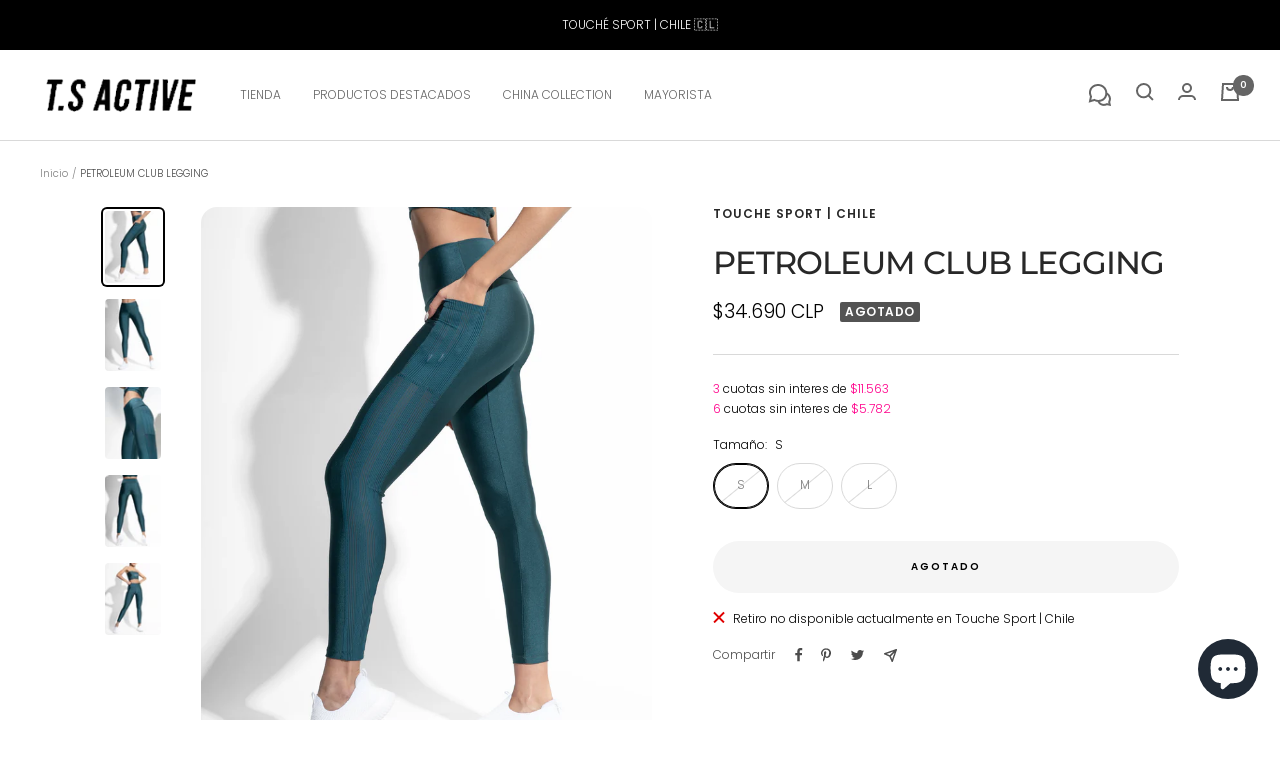

--- FILE ---
content_type: text/html; charset=utf-8
request_url: https://cl.touchesport.com/products/petroleum-club-legging
body_size: 39012
content:
<!doctype html><html class="no-js" lang="es" dir="ltr">
  <head>
    <meta charset="utf-8">
    <meta name="viewport" content="width=device-width, initial-scale=1.0, height=device-height, minimum-scale=1.0, maximum-scale=1.0">
    <meta name="theme-color" content="#ffffff">

    <title>PETROLEUM CLUB LEGGING  &ndash; Touche Sport | Chile</title><meta name="description" content="LEGGING CLUBEste legging con recortes y bolsillos en combinación con un novedoso tejido respirable te ayuda a refrescarte en situaciones de calor. Cuenta con dos bolsillos laterales para guardar elementos esenciales, como tu teléfono, tarjetas, pelotas de tenis u otros artículos pequeños cuando estás en movimiento. Su "><link rel="canonical" href="https://cl.touchesport.com/products/petroleum-club-legging"><link rel="shortcut icon" href="//cl.touchesport.com/cdn/shop/files/aaa_smalllogo_96x96.png?v=1613792227" type="image/png"><link rel="preconnect" href="https://cdn.shopify.com">
    <link rel="dns-prefetch" href="https://productreviews.shopifycdn.com">
    <link rel="dns-prefetch" href="https://www.google-analytics.com"><link rel="preconnect" href="https://fonts.shopifycdn.com" crossorigin><link rel="preload" as="style" href="//cl.touchesport.com/cdn/shop/t/12/assets/theme.css?v=92422259812569284831637366316">
    <link rel="preload" as="script" href="//cl.touchesport.com/cdn/shop/t/12/assets/vendor.js?v=172421477772663845311637366318">
    <link rel="preload" as="script" href="//cl.touchesport.com/cdn/shop/t/12/assets/theme.js?v=91093155837294971591637366316"><link rel="preload" as="fetch" href="/products/petroleum-club-legging.js" crossorigin>
      <link rel="preload" as="image" imagesizes="(max-width: 999px) calc(100vw - 48px), 640px" imagesrcset="//cl.touchesport.com/cdn/shop/products/T-TENNISGREEN-9_3000x_13bdcc9f-6329-4892-bbc2-2a6aad609581_400x.jpg?v=1677531336 400w, //cl.touchesport.com/cdn/shop/products/T-TENNISGREEN-9_3000x_13bdcc9f-6329-4892-bbc2-2a6aad609581_500x.jpg?v=1677531336 500w, //cl.touchesport.com/cdn/shop/products/T-TENNISGREEN-9_3000x_13bdcc9f-6329-4892-bbc2-2a6aad609581_600x.jpg?v=1677531336 600w, //cl.touchesport.com/cdn/shop/products/T-TENNISGREEN-9_3000x_13bdcc9f-6329-4892-bbc2-2a6aad609581_700x.jpg?v=1677531336 700w, //cl.touchesport.com/cdn/shop/products/T-TENNISGREEN-9_3000x_13bdcc9f-6329-4892-bbc2-2a6aad609581_800x.jpg?v=1677531336 800w, //cl.touchesport.com/cdn/shop/products/T-TENNISGREEN-9_3000x_13bdcc9f-6329-4892-bbc2-2a6aad609581_900x.jpg?v=1677531336 900w, //cl.touchesport.com/cdn/shop/products/T-TENNISGREEN-9_3000x_13bdcc9f-6329-4892-bbc2-2a6aad609581_1000x.jpg?v=1677531336 1000w, //cl.touchesport.com/cdn/shop/products/T-TENNISGREEN-9_3000x_13bdcc9f-6329-4892-bbc2-2a6aad609581_1100x.jpg?v=1677531336 1100w, //cl.touchesport.com/cdn/shop/products/T-TENNISGREEN-9_3000x_13bdcc9f-6329-4892-bbc2-2a6aad609581_1200x.jpg?v=1677531336 1200w
"><link rel="preload" as="script" href="//cl.touchesport.com/cdn/shop/t/12/assets/flickity.js?v=7371222024733052561637366311"><meta property="og:type" content="product">
  <meta property="og:title" content="PETROLEUM CLUB LEGGING">
  <meta property="product:price:amount" content="34,690">
  <meta property="product:price:currency" content="CLP"><meta property="og:image" content="http://cl.touchesport.com/cdn/shop/products/T-TENNISGREEN-9_3000x_13bdcc9f-6329-4892-bbc2-2a6aad609581.jpg?v=1677531336">
  <meta property="og:image:secure_url" content="https://cl.touchesport.com/cdn/shop/products/T-TENNISGREEN-9_3000x_13bdcc9f-6329-4892-bbc2-2a6aad609581.jpg?v=1677531336">
  <meta property="og:image:width" content="1200">
  <meta property="og:image:height" content="1532"><meta property="og:description" content="LEGGING CLUBEste legging con recortes y bolsillos en combinación con un novedoso tejido respirable te ayuda a refrescarte en situaciones de calor. Cuenta con dos bolsillos laterales para guardar elementos esenciales, como tu teléfono, tarjetas, pelotas de tenis u otros artículos pequeños cuando estás en movimiento. Su "><meta property="og:url" content="https://cl.touchesport.com/products/petroleum-club-legging">
<meta property="og:site_name" content="Touche Sport | Chile"><meta name="twitter:card" content="summary"><meta name="twitter:title" content="PETROLEUM CLUB LEGGING">
  <meta name="twitter:description" content="







LEGGING CLUBEste legging con recortes y bolsillos en combinación con un novedoso tejido respirable te ayuda a refrescarte en situaciones de calor. Cuenta con dos bolsillos laterales para guardar elementos esenciales, como tu teléfono, tarjetas, pelotas de tenis u otros artículos pequeños cuando estás en movimiento. Su material permite el ingreso de aire a través de estos recortes y te mantiene fresco en situaciones de alto rendimiento.
- TRICOT Sport® Pretina elastizada para un calce ajustable.- Costuras planas proporcionan comodidad y soporte evitando el roce.- Secado rápido , Control muscular , Protección UV , Pilling Resistente.- Adecuado para Correr, Yoga, Danza y mucho MÁS ! 














"><meta name="twitter:image" content="https://cl.touchesport.com/cdn/shop/products/T-TENNISGREEN-9_3000x_13bdcc9f-6329-4892-bbc2-2a6aad609581_600x600_crop_center.jpg?v=1677531336">
    
  <script type="application/ld+json">
  {
    "@context": "http://schema.org",
    "@type": "Product",
    "offers": [{
          "@type": "Offer",
          "name": "S",
          "availability":"https://schema.org/OutOfStock",
          "price": 34690.0,
          "priceCurrency": "CLP",
          "priceValidUntil": "2026-01-31","url": "/products/petroleum-club-legging?variant=42372818337948"
        },
{
          "@type": "Offer",
          "name": "M",
          "availability":"https://schema.org/OutOfStock",
          "price": 34690.0,
          "priceCurrency": "CLP",
          "priceValidUntil": "2026-01-31","url": "/products/petroleum-club-legging?variant=42372818370716"
        },
{
          "@type": "Offer",
          "name": "L",
          "availability":"https://schema.org/OutOfStock",
          "price": 34690.0,
          "priceCurrency": "CLP",
          "priceValidUntil": "2026-01-31","url": "/products/petroleum-club-legging?variant=42372818403484"
        }
],
    "brand": {
      "name": "Touche Sport | Chile"
    },
    "name": "PETROLEUM CLUB LEGGING",
    "description": "\n\n\n\n\n\n\n\nLEGGING CLUBEste legging con recortes y bolsillos en combinación con un novedoso tejido respirable te ayuda a refrescarte en situaciones de calor. Cuenta con dos bolsillos laterales para guardar elementos esenciales, como tu teléfono, tarjetas, pelotas de tenis u otros artículos pequeños cuando estás en movimiento. Su material permite el ingreso de aire a través de estos recortes y te mantiene fresco en situaciones de alto rendimiento.\n- TRICOT Sport® Pretina elastizada para un calce ajustable.- Costuras planas proporcionan comodidad y soporte evitando el roce.- Secado rápido , Control muscular , Protección UV , Pilling Resistente.- Adecuado para Correr, Yoga, Danza y mucho MÁS ! \n\n\n\n\n\n\n\n\n\n\n\n\n\n\n",
    "category": "Leggins",
    "url": "/products/petroleum-club-legging",
    "sku": "",
    "image": {
      "@type": "ImageObject",
      "url": "https://cl.touchesport.com/cdn/shop/products/T-TENNISGREEN-9_3000x_13bdcc9f-6329-4892-bbc2-2a6aad609581_1024x.jpg?v=1677531336",
      "image": "https://cl.touchesport.com/cdn/shop/products/T-TENNISGREEN-9_3000x_13bdcc9f-6329-4892-bbc2-2a6aad609581_1024x.jpg?v=1677531336",
      "name": "",
      "width": "1024",
      "height": "1024"
    }
  }
  </script>



  <script type="application/ld+json">
  {
    "@context": "http://schema.org",
    "@type": "BreadcrumbList",
  "itemListElement": [{
      "@type": "ListItem",
      "position": 1,
      "name": "Inicio",
      "item": "https://cl.touchesport.com"
    },{
          "@type": "ListItem",
          "position": 2,
          "name": "PETROLEUM CLUB LEGGING",
          "item": "https://cl.touchesport.com/products/petroleum-club-legging"
        }]
  }
  </script>

    <link rel="preload" href="//cl.touchesport.com/cdn/fonts/montserrat/montserrat_n5.07ef3781d9c78c8b93c98419da7ad4fbeebb6635.woff2" as="font" type="font/woff2" crossorigin><link rel="preload" href="//cl.touchesport.com/cdn/fonts/poppins/poppins_n3.05f58335c3209cce17da4f1f1ab324ebe2982441.woff2" as="font" type="font/woff2" crossorigin><style>
  /* Typography (heading) */
  @font-face {
  font-family: Montserrat;
  font-weight: 500;
  font-style: normal;
  font-display: swap;
  src: url("//cl.touchesport.com/cdn/fonts/montserrat/montserrat_n5.07ef3781d9c78c8b93c98419da7ad4fbeebb6635.woff2") format("woff2"),
       url("//cl.touchesport.com/cdn/fonts/montserrat/montserrat_n5.adf9b4bd8b0e4f55a0b203cdd84512667e0d5e4d.woff") format("woff");
}

@font-face {
  font-family: Montserrat;
  font-weight: 500;
  font-style: italic;
  font-display: swap;
  src: url("//cl.touchesport.com/cdn/fonts/montserrat/montserrat_i5.d3a783eb0cc26f2fda1e99d1dfec3ebaea1dc164.woff2") format("woff2"),
       url("//cl.touchesport.com/cdn/fonts/montserrat/montserrat_i5.76d414ea3d56bb79ef992a9c62dce2e9063bc062.woff") format("woff");
}

/* Typography (body) */
  @font-face {
  font-family: Poppins;
  font-weight: 300;
  font-style: normal;
  font-display: swap;
  src: url("//cl.touchesport.com/cdn/fonts/poppins/poppins_n3.05f58335c3209cce17da4f1f1ab324ebe2982441.woff2") format("woff2"),
       url("//cl.touchesport.com/cdn/fonts/poppins/poppins_n3.6971368e1f131d2c8ff8e3a44a36b577fdda3ff5.woff") format("woff");
}

@font-face {
  font-family: Poppins;
  font-weight: 300;
  font-style: italic;
  font-display: swap;
  src: url("//cl.touchesport.com/cdn/fonts/poppins/poppins_i3.8536b4423050219f608e17f134fe9ea3b01ed890.woff2") format("woff2"),
       url("//cl.touchesport.com/cdn/fonts/poppins/poppins_i3.0f4433ada196bcabf726ed78f8e37e0995762f7f.woff") format("woff");
}

@font-face {
  font-family: Poppins;
  font-weight: 600;
  font-style: normal;
  font-display: swap;
  src: url("//cl.touchesport.com/cdn/fonts/poppins/poppins_n6.aa29d4918bc243723d56b59572e18228ed0786f6.woff2") format("woff2"),
       url("//cl.touchesport.com/cdn/fonts/poppins/poppins_n6.5f815d845fe073750885d5b7e619ee00e8111208.woff") format("woff");
}

@font-face {
  font-family: Poppins;
  font-weight: 600;
  font-style: italic;
  font-display: swap;
  src: url("//cl.touchesport.com/cdn/fonts/poppins/poppins_i6.bb8044d6203f492888d626dafda3c2999253e8e9.woff2") format("woff2"),
       url("//cl.touchesport.com/cdn/fonts/poppins/poppins_i6.e233dec1a61b1e7dead9f920159eda42280a02c3.woff") format("woff");
}

:root {--heading-color: 40, 40, 40;
    --text-color: 0, 0, 0;
    --background: 255, 255, 255;
    --secondary-background: 245, 245, 245;
    --border-color: 217, 217, 217;
    --border-color-darker: 153, 153, 153;
    --success-color: 255, 144, 188;
    --success-background: 255, 233, 242;
    --error-color: 129, 129, 129;
    --error-background: 246, 246, 246;
    --primary-button-background: 92, 92, 92;
    --primary-button-text-color: 255, 255, 255;
    --secondary-button-background: 92, 92, 92;
    --secondary-button-text-color: 255, 255, 255;
    --product-star-rating: 59, 58, 58;
    --product-on-sale-accent: 255, 144, 188;
    --product-sold-out-accent: 83, 83, 83;
    --product-custom-label-background: 64, 93, 230;
    --product-custom-label-text-color: 255, 255, 255;
    --product-custom-label-2-background: 243, 255, 52;
    --product-custom-label-2-text-color: 0, 0, 0;
    --product-low-stock-text-color: 255, 144, 188;
    --product-in-stock-text-color: 46, 158, 123;
    --loading-bar-background: 0, 0, 0;

    /* We duplicate some "base" colors as root colors, which is useful to use on drawer elements or popover without. Those should not be overridden to avoid issues */
    --root-heading-color: 40, 40, 40;
    --root-text-color: 0, 0, 0;
    --root-background: 255, 255, 255;
    --root-border-color: 217, 217, 217;
    --root-primary-button-background: 92, 92, 92;
    --root-primary-button-text-color: 255, 255, 255;

    --base-font-size: 12px;
    --heading-font-family: Montserrat, sans-serif;
    --heading-font-weight: 500;
    --heading-font-style: normal;
    --heading-text-transform: uppercase;
    --text-font-family: Poppins, sans-serif;
    --text-font-weight: 300;
    --text-font-style: normal;
    --text-font-bold-weight: 600;

    /* Typography (font size) */
    --heading-xxsmall-font-size: 10px;
    --heading-xsmall-font-size: 10px;
    --heading-small-font-size: 11px;
    --heading-large-font-size: 32px;
    --heading-h1-font-size: 32px;
    --heading-h2-font-size: 28px;
    --heading-h3-font-size: 26px;
    --heading-h4-font-size: 22px;
    --heading-h5-font-size: 18px;
    --heading-h6-font-size: 16px;

    /* Control the look and feel of the theme by changing radius of various elements */
    --button-border-radius: 30px;
    --block-border-radius: 32px;
    --block-border-radius-reduced: 16px;
    --color-swatch-border-radius: 0px;

    /* Button size */
    --button-height: 48px;
    --button-small-height: 40px;

    /* Form related */
    --form-input-field-height: 48px;
    --form-input-gap: 16px;
    --form-submit-margin: 24px;

    /* Product listing related variables */
    --product-list-block-spacing: 32px;

    /* Video related */
    --play-button-background: 255, 255, 255;
    --play-button-arrow: 0, 0, 0;

    /* RTL support */
    --transform-logical-flip: 1;
    --transform-origin-start: left;
    --transform-origin-end: right;

    /* Other */
    --zoom-cursor-svg-url: url(//cl.touchesport.com/cdn/shop/t/12/assets/zoom-cursor.svg?v=149986077658396096291718808460);
    --arrow-right-svg-url: url(//cl.touchesport.com/cdn/shop/t/12/assets/arrow-right.svg?v=70871338000329279091637366330);
    --arrow-left-svg-url: url(//cl.touchesport.com/cdn/shop/t/12/assets/arrow-left.svg?v=176537643540911574551637366330);

    /* Some useful variables that we can reuse in our CSS. Some explanation are needed for some of them:
       - container-max-width-minus-gutters: represents the container max width without the edge gutters
       - container-outer-width: considering the screen width, represent all the space outside the container
       - container-outer-margin: same as container-outer-width but get set to 0 inside a container
       - container-inner-width: the effective space inside the container (minus gutters)
       - grid-column-width: represents the width of a single column of the grid
       - vertical-breather: this is a variable that defines the global "spacing" between sections, and inside the section
                            to create some "breath" and minimum spacing
     */
    --container-max-width: 1600px;
    --container-gutter: 24px;
    --container-max-width-minus-gutters: calc(var(--container-max-width) - (var(--container-gutter)) * 2);
    --container-outer-width: max(calc((100vw - var(--container-max-width-minus-gutters)) / 2), var(--container-gutter));
    --container-outer-margin: var(--container-outer-width);
    --container-inner-width: calc(100vw - var(--container-outer-width) * 2);

    --grid-column-count: 10;
    --grid-gap: 24px;
    --grid-column-width: calc((100vw - var(--container-outer-width) * 2 - var(--grid-gap) * (var(--grid-column-count) - 1)) / var(--grid-column-count));

    --vertical-breather: 48px;
    --vertical-breather-tight: 48px;

    /* Shopify related variables */
    --payment-terms-background-color: #ffffff;
  }

  @media screen and (min-width: 741px) {
    :root {
      --container-gutter: 40px;
      --grid-column-count: 20;
      --vertical-breather: 64px;
      --vertical-breather-tight: 64px;

      /* Typography (font size) */
      --heading-xsmall-font-size: 11px;
      --heading-small-font-size: 12px;
      --heading-large-font-size: 48px;
      --heading-h1-font-size: 48px;
      --heading-h2-font-size: 36px;
      --heading-h3-font-size: 30px;
      --heading-h4-font-size: 22px;
      --heading-h5-font-size: 18px;
      --heading-h6-font-size: 16px;

      /* Form related */
      --form-input-field-height: 52px;
      --form-submit-margin: 32px;

      /* Button size */
      --button-height: 52px;
      --button-small-height: 44px;
    }
  }

  @media screen and (min-width: 1200px) {
    :root {
      --vertical-breather: 80px;
      --vertical-breather-tight: 64px;
      --product-list-block-spacing: 48px;

      /* Typography */
      --heading-large-font-size: 58px;
      --heading-h1-font-size: 50px;
      --heading-h2-font-size: 44px;
      --heading-h3-font-size: 32px;
      --heading-h4-font-size: 26px;
      --heading-h5-font-size: 22px;
      --heading-h6-font-size: 16px;
    }
  }

  @media screen and (min-width: 1600px) {
    :root {
      --vertical-breather: 90px;
      --vertical-breather-tight: 64px;
    }
  }
</style>
    <script>
  // This allows to expose several variables to the global scope, to be used in scripts
  window.themeVariables = {
    settings: {
      direction: "ltr",
      pageType: "product",
      cartCount: 0,
      moneyFormat: "${{amount_no_decimals}}",
      moneyWithCurrencyFormat: "${{amount_no_decimals}} CLP",
      showVendor: false,
      discountMode: "saving",
      currencyCodeEnabled: true,
      searchMode: "product,page,collection",
      searchUnavailableProducts: "hide",
      cartType: "drawer",
      cartCurrency: "CLP",
      mobileZoomFactor: 2.5
    },

    routes: {
      host: "cl.touchesport.com",
      rootUrl: "\/",
      rootUrlWithoutSlash: '',
      cartUrl: "\/cart",
      cartAddUrl: "\/cart\/add",
      cartChangeUrl: "\/cart\/change",
      searchUrl: "\/search",
      predictiveSearchUrl: "\/search\/suggest",
      productRecommendationsUrl: "\/recommendations\/products"
    },

    strings: {
      accessibilityDelete: "Borrar",
      accessibilityClose: "Cerrar",
      collectionSoldOut: "Agotado",
      collectionDiscount: "Ahorra @savings@",
      productSalePrice: "Precio de venta",
      productRegularPrice: "Precio normal",
      productFormUnavailable: "No disponible",
      productFormSoldOut: "Agotado",
      productFormPreOrder: "Reservar",
      productFormAddToCart: "Agregar al carrito",
      searchNoResults: "No se han encontrado resultados.",
      searchNewSearch: "Nueva búsqueda",
      searchProducts: "Productos",
      searchArticles: "Diario",
      searchPages: "Páginas",
      searchCollections: "Collecciones",
      cartViewCart: "Ver carrito",
      cartItemAdded: "¡Agregado a tu carrito!",
      cartItemAddedShort: "¡Agregado a tu carrito!",
      cartAddOrderNote: "Añadir nota de pedido",
      cartEditOrderNote: "Modificar nota de pedido",
      shippingEstimatorNoResults: "Lo sentimos, no realizamos envíos a su dirección",
      shippingEstimatorOneResult: "Hay una tarifa de envío para su dirección:",
      shippingEstimatorMultipleResults: "Hay varias tarifas de envío para su dirección:",
      shippingEstimatorError: "Se ha producido uno o más errores al recuperar las tarifas de envío:"
    },

    libs: {
      flickity: "\/\/cl.touchesport.com\/cdn\/shop\/t\/12\/assets\/flickity.js?v=7371222024733052561637366311",
      photoswipe: "\/\/cl.touchesport.com\/cdn\/shop\/t\/12\/assets\/photoswipe.js?v=132268647426145925301637366315",
      qrCode: "\/\/cl.touchesport.com\/cdn\/shopifycloud\/storefront\/assets\/themes_support\/vendor\/qrcode-3f2b403b.js"
    },

    breakpoints: {
      phone: 'screen and (max-width: 740px)',
      tablet: 'screen and (min-width: 741px) and (max-width: 999px)',
      tabletAndUp: 'screen and (min-width: 741px)',
      pocket: 'screen and (max-width: 999px)',
      lap: 'screen and (min-width: 1000px) and (max-width: 1199px)',
      lapAndUp: 'screen and (min-width: 1000px)',
      desktop: 'screen and (min-width: 1200px)',
      wide: 'screen and (min-width: 1400px)'
    },

    info: {
      name: 'Focal',
      version: '8.0.0'
    }
  };

  if ('noModule' in HTMLScriptElement.prototype) {
    // Old browsers (like IE) that does not support module will be considered as if not executing JS at all
    document.documentElement.className = document.documentElement.className.replace('no-js', 'js');

    requestAnimationFrame(() => {
      const viewportHeight = (window.visualViewport ? window.visualViewport.height : document.documentElement.clientHeight);
      document.documentElement.style.setProperty('--window-height',viewportHeight + 'px');
    });
  }// We save the product ID in local storage to be eventually used for recently viewed section
    try {
      const items = JSON.parse(localStorage.getItem('theme:recently-viewed-products') || '[]');

      // We check if the current product already exists, and if it does not, we add it at the start
      if (!items.includes(7575390814364)) {
        items.unshift(7575390814364);
      }

      localStorage.setItem('theme:recently-viewed-products', JSON.stringify(items.slice(0, 20)));
    } catch (e) {
      // Safari in private mode does not allow setting item, we silently fail
    }</script>

    <link rel="stylesheet" href="//cl.touchesport.com/cdn/shop/t/12/assets/theme.css?v=92422259812569284831637366316">

    <script src="//cl.touchesport.com/cdn/shop/t/12/assets/vendor.js?v=172421477772663845311637366318" defer></script>
    <script src="//cl.touchesport.com/cdn/shop/t/12/assets/theme.js?v=91093155837294971591637366316" defer></script>
    <script src="//cl.touchesport.com/cdn/shop/t/12/assets/custom.js?v=165930397078196874451637366311" defer></script>

    

  <script>
    window.addEventListener('globoFilterCloseSearchCompleted', function () {
      if ($('.mega-search .icon-cross').length) {
        $('.mega-search .icon-cross').trigger('click');
      }
    });
  </script>



<script>window.performance && window.performance.mark && window.performance.mark('shopify.content_for_header.start');</script><meta name="facebook-domain-verification" content="iivjjbk2g1que00b2bwqc8v74xm6z8">
<meta id="shopify-digital-wallet" name="shopify-digital-wallet" content="/45346488476/digital_wallets/dialog">
<link rel="alternate" type="application/json+oembed" href="https://cl.touchesport.com/products/petroleum-club-legging.oembed">
<script async="async" src="/checkouts/internal/preloads.js?locale=es-CL"></script>
<script id="shopify-features" type="application/json">{"accessToken":"b6773b45caee79cb1eff7ed0f415d14f","betas":["rich-media-storefront-analytics"],"domain":"cl.touchesport.com","predictiveSearch":true,"shopId":45346488476,"locale":"es"}</script>
<script>var Shopify = Shopify || {};
Shopify.shop = "touchesportcl.myshopify.com";
Shopify.locale = "es";
Shopify.currency = {"active":"CLP","rate":"1.0"};
Shopify.country = "CL";
Shopify.theme = {"name":"ultima version - usar este","id":127142330524,"schema_name":"Focal","schema_version":"8.1.0","theme_store_id":null,"role":"main"};
Shopify.theme.handle = "null";
Shopify.theme.style = {"id":null,"handle":null};
Shopify.cdnHost = "cl.touchesport.com/cdn";
Shopify.routes = Shopify.routes || {};
Shopify.routes.root = "/";</script>
<script type="module">!function(o){(o.Shopify=o.Shopify||{}).modules=!0}(window);</script>
<script>!function(o){function n(){var o=[];function n(){o.push(Array.prototype.slice.apply(arguments))}return n.q=o,n}var t=o.Shopify=o.Shopify||{};t.loadFeatures=n(),t.autoloadFeatures=n()}(window);</script>
<script id="shop-js-analytics" type="application/json">{"pageType":"product"}</script>
<script defer="defer" async type="module" src="//cl.touchesport.com/cdn/shopifycloud/shop-js/modules/v2/client.init-shop-cart-sync_-aut3ZVe.es.esm.js"></script>
<script defer="defer" async type="module" src="//cl.touchesport.com/cdn/shopifycloud/shop-js/modules/v2/chunk.common_jR-HGkUL.esm.js"></script>
<script type="module">
  await import("//cl.touchesport.com/cdn/shopifycloud/shop-js/modules/v2/client.init-shop-cart-sync_-aut3ZVe.es.esm.js");
await import("//cl.touchesport.com/cdn/shopifycloud/shop-js/modules/v2/chunk.common_jR-HGkUL.esm.js");

  window.Shopify.SignInWithShop?.initShopCartSync?.({"fedCMEnabled":true,"windoidEnabled":true});

</script>
<script>(function() {
  var isLoaded = false;
  function asyncLoad() {
    if (isLoaded) return;
    isLoaded = true;
    var urls = ["https:\/\/sales-pop.carecart.io\/lib\/salesnotifier.js?shop=touchesportcl.myshopify.com"];
    for (var i = 0; i < urls.length; i++) {
      var s = document.createElement('script');
      s.type = 'text/javascript';
      s.async = true;
      s.src = urls[i];
      var x = document.getElementsByTagName('script')[0];
      x.parentNode.insertBefore(s, x);
    }
  };
  if(window.attachEvent) {
    window.attachEvent('onload', asyncLoad);
  } else {
    window.addEventListener('load', asyncLoad, false);
  }
})();</script>
<script id="__st">var __st={"a":45346488476,"offset":-10800,"reqid":"fbb974b5-2141-4829-9306-35f4a12217ac-1769015606","pageurl":"cl.touchesport.com\/products\/petroleum-club-legging","u":"d8f5aaf159bf","p":"product","rtyp":"product","rid":7575390814364};</script>
<script>window.ShopifyPaypalV4VisibilityTracking = true;</script>
<script id="captcha-bootstrap">!function(){'use strict';const t='contact',e='account',n='new_comment',o=[[t,t],['blogs',n],['comments',n],[t,'customer']],c=[[e,'customer_login'],[e,'guest_login'],[e,'recover_customer_password'],[e,'create_customer']],r=t=>t.map((([t,e])=>`form[action*='/${t}']:not([data-nocaptcha='true']) input[name='form_type'][value='${e}']`)).join(','),a=t=>()=>t?[...document.querySelectorAll(t)].map((t=>t.form)):[];function s(){const t=[...o],e=r(t);return a(e)}const i='password',u='form_key',d=['recaptcha-v3-token','g-recaptcha-response','h-captcha-response',i],f=()=>{try{return window.sessionStorage}catch{return}},m='__shopify_v',_=t=>t.elements[u];function p(t,e,n=!1){try{const o=window.sessionStorage,c=JSON.parse(o.getItem(e)),{data:r}=function(t){const{data:e,action:n}=t;return t[m]||n?{data:e,action:n}:{data:t,action:n}}(c);for(const[e,n]of Object.entries(r))t.elements[e]&&(t.elements[e].value=n);n&&o.removeItem(e)}catch(o){console.error('form repopulation failed',{error:o})}}const l='form_type',E='cptcha';function T(t){t.dataset[E]=!0}const w=window,h=w.document,L='Shopify',v='ce_forms',y='captcha';let A=!1;((t,e)=>{const n=(g='f06e6c50-85a8-45c8-87d0-21a2b65856fe',I='https://cdn.shopify.com/shopifycloud/storefront-forms-hcaptcha/ce_storefront_forms_captcha_hcaptcha.v1.5.2.iife.js',D={infoText:'Protegido por hCaptcha',privacyText:'Privacidad',termsText:'Términos'},(t,e,n)=>{const o=w[L][v],c=o.bindForm;if(c)return c(t,g,e,D).then(n);var r;o.q.push([[t,g,e,D],n]),r=I,A||(h.body.append(Object.assign(h.createElement('script'),{id:'captcha-provider',async:!0,src:r})),A=!0)});var g,I,D;w[L]=w[L]||{},w[L][v]=w[L][v]||{},w[L][v].q=[],w[L][y]=w[L][y]||{},w[L][y].protect=function(t,e){n(t,void 0,e),T(t)},Object.freeze(w[L][y]),function(t,e,n,w,h,L){const[v,y,A,g]=function(t,e,n){const i=e?o:[],u=t?c:[],d=[...i,...u],f=r(d),m=r(i),_=r(d.filter((([t,e])=>n.includes(e))));return[a(f),a(m),a(_),s()]}(w,h,L),I=t=>{const e=t.target;return e instanceof HTMLFormElement?e:e&&e.form},D=t=>v().includes(t);t.addEventListener('submit',(t=>{const e=I(t);if(!e)return;const n=D(e)&&!e.dataset.hcaptchaBound&&!e.dataset.recaptchaBound,o=_(e),c=g().includes(e)&&(!o||!o.value);(n||c)&&t.preventDefault(),c&&!n&&(function(t){try{if(!f())return;!function(t){const e=f();if(!e)return;const n=_(t);if(!n)return;const o=n.value;o&&e.removeItem(o)}(t);const e=Array.from(Array(32),(()=>Math.random().toString(36)[2])).join('');!function(t,e){_(t)||t.append(Object.assign(document.createElement('input'),{type:'hidden',name:u})),t.elements[u].value=e}(t,e),function(t,e){const n=f();if(!n)return;const o=[...t.querySelectorAll(`input[type='${i}']`)].map((({name:t})=>t)),c=[...d,...o],r={};for(const[a,s]of new FormData(t).entries())c.includes(a)||(r[a]=s);n.setItem(e,JSON.stringify({[m]:1,action:t.action,data:r}))}(t,e)}catch(e){console.error('failed to persist form',e)}}(e),e.submit())}));const S=(t,e)=>{t&&!t.dataset[E]&&(n(t,e.some((e=>e===t))),T(t))};for(const o of['focusin','change'])t.addEventListener(o,(t=>{const e=I(t);D(e)&&S(e,y())}));const B=e.get('form_key'),M=e.get(l),P=B&&M;t.addEventListener('DOMContentLoaded',(()=>{const t=y();if(P)for(const e of t)e.elements[l].value===M&&p(e,B);[...new Set([...A(),...v().filter((t=>'true'===t.dataset.shopifyCaptcha))])].forEach((e=>S(e,t)))}))}(h,new URLSearchParams(w.location.search),n,t,e,['guest_login'])})(!0,!1)}();</script>
<script integrity="sha256-4kQ18oKyAcykRKYeNunJcIwy7WH5gtpwJnB7kiuLZ1E=" data-source-attribution="shopify.loadfeatures" defer="defer" src="//cl.touchesport.com/cdn/shopifycloud/storefront/assets/storefront/load_feature-a0a9edcb.js" crossorigin="anonymous"></script>
<script data-source-attribution="shopify.dynamic_checkout.dynamic.init">var Shopify=Shopify||{};Shopify.PaymentButton=Shopify.PaymentButton||{isStorefrontPortableWallets:!0,init:function(){window.Shopify.PaymentButton.init=function(){};var t=document.createElement("script");t.src="https://cl.touchesport.com/cdn/shopifycloud/portable-wallets/latest/portable-wallets.es.js",t.type="module",document.head.appendChild(t)}};
</script>
<script data-source-attribution="shopify.dynamic_checkout.buyer_consent">
  function portableWalletsHideBuyerConsent(e){var t=document.getElementById("shopify-buyer-consent"),n=document.getElementById("shopify-subscription-policy-button");t&&n&&(t.classList.add("hidden"),t.setAttribute("aria-hidden","true"),n.removeEventListener("click",e))}function portableWalletsShowBuyerConsent(e){var t=document.getElementById("shopify-buyer-consent"),n=document.getElementById("shopify-subscription-policy-button");t&&n&&(t.classList.remove("hidden"),t.removeAttribute("aria-hidden"),n.addEventListener("click",e))}window.Shopify?.PaymentButton&&(window.Shopify.PaymentButton.hideBuyerConsent=portableWalletsHideBuyerConsent,window.Shopify.PaymentButton.showBuyerConsent=portableWalletsShowBuyerConsent);
</script>
<script data-source-attribution="shopify.dynamic_checkout.cart.bootstrap">document.addEventListener("DOMContentLoaded",(function(){function t(){return document.querySelector("shopify-accelerated-checkout-cart, shopify-accelerated-checkout")}if(t())Shopify.PaymentButton.init();else{new MutationObserver((function(e,n){t()&&(Shopify.PaymentButton.init(),n.disconnect())})).observe(document.body,{childList:!0,subtree:!0})}}));
</script>

<script>window.performance && window.performance.mark && window.performance.mark('shopify.content_for_header.end');</script>
  

<!-- Temporary patch to bridge to Online Store 2.0 -->
<script
  src="https://code.jquery.com/jquery-3.6.0.min.js"
  integrity="sha256-/xUj+3OJU5yExlq6GSYGSHk7tPXikynS7ogEvDej/m4="
  crossorigin="anonymous"></script>

<!-- check for active ws customer --><!-- add querystring to search in test mode -->

<!-- redirect to ws-cart -->

<!-- ajax data  -->

  


<!-- product data -->

  
   <span id="wsgReloadPrices_Window" style="display: none"></span>
  <div class="wsg-collections-list-7575390814364" style="display:none">[{"id":276945240220,"handle":"globo_basis_collection","title":"Globo basis collection - Do not delete","updated_at":"2025-11-19T09:10:06-03:00","body_html":null,"published_at":"2021-09-07T11:41:14-03:00","sort_order":"best-selling","template_suffix":null,"disjunctive":true,"rules":[{"column":"variant_price","relation":"greater_than","condition":"-9999"},{"column":"type","relation":"not_equals","condition":"mw_product_option"}],"published_scope":"web"}]</div>
  <div class="wsg-product-tags-7575390814364" style="display:none">["Leggings","Shine","Todo"]</div>


<script>
//==========================================
//      Set global liquid variables
//==========================================
  //general variables
  var wsgVersion = 5.5;
  var wsgActive = true;
  var isWsgCustomer = false;
  var wsgRunCollection;
  var wsgBetaRestrictedCart = true;
  var wsgCollectionObserver;
  var wsgRunProduct;
  var wsgRunCart;
  var wsgCartObserver = false;
  var wsgShopCountryCode = "CL";
  var wsgRunSinglePage;
  var wsgRunSignup;
  var wsgRunSignupV2;
  //AJAX variables
  var wsgRunAjax;
  var wsgAjaxCart; 
  var runProxy;
  var hideDomElements = [".predictive-search__product-item .product-item-meta__price-list-container .price", ".hideWsg"]; 
  var wsgData = {"translations":{"enable":false,"language":"english","custom":false},"shop_preferences":{"transitions":{"showTransitions":false,"installedTransitions":false},"retailPrice":{"enable":false,"strikethrough":false,"lowerOpacity":true,"label":" MSRP"},"checkInventory":false,"showShipPartial":false,"minOrder":-1,"exclusions":[],"hideExclusions":true,"draftNotification":true,"autoBackorder":false,"taxRate":-1},"page_styles":{"proxyMargin":0,"btnClasses":"","shipMargin":50},"volume_discounts":{"quantity_discounts":{"enabled":false,"collections":[],"products":[]},"settings":{"product_price_table":{},"custom_messages":{"custom_banner":{"banner_default":true,"banner_input":"Spend {{$}}, receive {{%}} off of your order."},"custom_success":{"success_default":true,"success_input":"Congratulations!  You received {{%}} off of your order!"}}},"enabled":false,"discounts":[]},"shipping_rates":{"internationalMsg":{"title":"Thank you for your order!","message":"Because you are outside of our home country we will calculate your shipping and send you an invoice shortly."},"ignoreAll":false,"ignoreCarrierRates":false,"useShopifyDefault":true,"freeShippingMin":-1,"fixedPercent":-1,"flatRate":-1,"redirectInternational":false},"single_page":{"collapseCollections":true,"menuAction":"exclude","message":"","linkInCart":true},"net_orders":{"netRedirect":{"title":"Thank you for your order!","message":"","autoEmail":false},"netTag":"","enabled":false,"autoPending":false,"defaultPaymentTermsTemplateId":"","netTags":[]},"customer":{"signup":{"autoInvite":false,"autoTags":[],"taxExempt":true},"loginMessage":"Log in to your wholesale account here.","accountMessage":"","redirectMessage":"Keep an eye on your email. As soon as we verify your account we will send you an email with a link to set up your password and start shopping."},"quantity":{"cart":{},"migratedToCurrent":false,"collections":[],"products":[]},"activeTags":[],"hideDrafts":[],"discounts":[],"server_link":"https://www.wholesalegorilla.app/shop_assets/wsg-index.js"}    
  var wsgProdData = {"id":7575390814364,"title":"PETROLEUM CLUB LEGGING","handle":"petroleum-club-legging","description":"\u003cdiv id=\"shopify-section-template--15321291227299__product-content\" class=\"shopify-section shopify-section--product-content\" data-mce-fragment=\"1\"\u003e\n\u003csection class=\"container\" data-mce-fragment=\"1\"\u003e\n\u003cdiv id=\"product-7854922367139-content\" class=\"product-content anchor\" data-mce-fragment=\"1\"\u003e\n\u003cdiv class=\"product-content__tabs anchor\" id=\"product-7854922367139-tabs\" data-mce-fragment=\"1\"\u003e\n\u003cdiv class=\"product-tabs\" data-mce-fragment=\"1\"\u003e\n\u003cdiv class=\"product-tabs__content\" data-mce-fragment=\"1\"\u003e\n\u003cdiv id=\"block-template--15321291227299__product-content-description\" class=\"product-tabs__tab-item-wrapper\" data-mce-fragment=\"1\"\u003e\n\u003cdiv class=\"product-tabs__tab-item-content rte\" data-mce-fragment=\"1\"\u003e\n\u003cp data-mce-fragment=\"1\"\u003e\u003cem data-mce-fragment=\"1\"\u003e\u003cstrong data-mce-fragment=\"1\"\u003eLEGGING CLUB\u003cbr data-mce-fragment=\"1\"\u003e\u003cbr data-mce-fragment=\"1\"\u003e\u003c\/strong\u003e\u003c\/em\u003e\u003cspan data-mce-fragment=\"1\"\u003eEste legging con recortes y bolsillos en combinación con un novedoso tejido respirable te ayuda a refrescarte en situaciones de calor. Cuenta con dos bolsillos laterales para guardar elementos esenciales, como tu teléfono, tarjetas, pelotas de tenis u otros artículos pequeños cuando estás en movimiento. Su material permite el ingreso de aire a través de estos recortes y te mantiene fresco en situaciones de alto rendimiento.\u003c\/span\u003e\u003c\/p\u003e\n\u003cp data-mce-fragment=\"1\"\u003e-\u003cspan data-mce-fragment=\"1\"\u003e \u003c\/span\u003e\u003cstrong data-mce-fragment=\"1\"\u003eTRICOT Sport®\u003c\/strong\u003e\u003cspan data-mce-fragment=\"1\"\u003e \u003c\/span\u003ePretina elastizada para un calce ajustable.\u003cbr data-mce-fragment=\"1\"\u003e- Costuras planas proporcionan comodidad y soporte evitando el roce.\u003cbr data-mce-fragment=\"1\"\u003e- Secado rápido , Control muscular , Protección UV , Pilling Resistente.\u003cbr data-mce-fragment=\"1\"\u003e- Adecuado para Correr, Yoga, Danza y mucho MÁS ! \u003c\/p\u003e\n\u003c\/div\u003e\n\u003c\/div\u003e\n\u003c\/div\u003e\n\u003c\/div\u003e\n\u003c\/div\u003e\n\u003c\/div\u003e\n\u003c\/section\u003e\n\u003c\/div\u003e\n\u003cdiv id=\"shopify-section-template--15321291227299__product-recommendations\" class=\"shopify-section shopify-section--product-recommendations\" data-mce-fragment=\"1\"\u003e\n\u003cdiv class=\"section__color-wrapper\" data-mce-fragment=\"1\"\u003e\n\u003cdiv class=\"container vertical-breather\" data-mce-fragment=\"1\"\u003e\u003cheader class=\"section__header\" data-mce-fragment=\"1\"\u003e\n\u003cdiv class=\"text-container\" data-mce-fragment=\"1\"\u003e\u003c\/div\u003e\n\u003c\/header\u003e\u003c\/div\u003e\n\u003c\/div\u003e\n\u003c\/div\u003e","published_at":"2023-02-27T17:55:32-03:00","created_at":"2023-02-27T17:55:32-03:00","vendor":"Touche Sport | Chile","type":"Leggins","tags":["Leggings","Shine","Todo"],"price":3469000,"price_min":3469000,"price_max":3469000,"available":false,"price_varies":false,"compare_at_price":null,"compare_at_price_min":0,"compare_at_price_max":0,"compare_at_price_varies":false,"variants":[{"id":42372818337948,"title":"S","option1":"S","option2":null,"option3":null,"sku":"","requires_shipping":true,"taxable":true,"featured_image":null,"available":false,"name":"PETROLEUM CLUB LEGGING - S","public_title":"S","options":["S"],"price":3469000,"weight":0,"compare_at_price":null,"inventory_management":"shopify","barcode":"","requires_selling_plan":false,"selling_plan_allocations":[],"quantity_rule":{"min":1,"max":null,"increment":1}},{"id":42372818370716,"title":"M","option1":"M","option2":null,"option3":null,"sku":"","requires_shipping":true,"taxable":true,"featured_image":null,"available":false,"name":"PETROLEUM CLUB LEGGING - M","public_title":"M","options":["M"],"price":3469000,"weight":0,"compare_at_price":null,"inventory_management":"shopify","barcode":"","requires_selling_plan":false,"selling_plan_allocations":[],"quantity_rule":{"min":1,"max":null,"increment":1}},{"id":42372818403484,"title":"L","option1":"L","option2":null,"option3":null,"sku":"","requires_shipping":true,"taxable":true,"featured_image":null,"available":false,"name":"PETROLEUM CLUB LEGGING - L","public_title":"L","options":["L"],"price":3469000,"weight":0,"compare_at_price":null,"inventory_management":"shopify","barcode":"","requires_selling_plan":false,"selling_plan_allocations":[],"quantity_rule":{"min":1,"max":null,"increment":1}}],"images":["\/\/cl.touchesport.com\/cdn\/shop\/products\/T-TENNISGREEN-9_3000x_13bdcc9f-6329-4892-bbc2-2a6aad609581.jpg?v=1677531336","\/\/cl.touchesport.com\/cdn\/shop\/products\/T-TENNISGREEN-8_3000x_e654f59b-1850-4178-b1cc-28116db77b1b.jpg?v=1677531336","\/\/cl.touchesport.com\/cdn\/shop\/products\/T-TENNISGREEN-11_3000x_a68adf6c-0c35-467e-be45-b3a552a06f2d.jpg?v=1677531336","\/\/cl.touchesport.com\/cdn\/shop\/products\/T-TENNISGREEN-10_3000x_1f4abd85-115e-4def-bd4c-39041cdd8ee5.jpg?v=1677531335","\/\/cl.touchesport.com\/cdn\/shop\/products\/T-TENNISGREEN-7_3000x_3273486b-5784-4f82-9d9e-912dea0127f6.jpg?v=1677531337"],"featured_image":"\/\/cl.touchesport.com\/cdn\/shop\/products\/T-TENNISGREEN-9_3000x_13bdcc9f-6329-4892-bbc2-2a6aad609581.jpg?v=1677531336","options":["Tamaño"],"media":[{"alt":null,"id":28162695692444,"position":1,"preview_image":{"aspect_ratio":0.783,"height":1532,"width":1200,"src":"\/\/cl.touchesport.com\/cdn\/shop\/products\/T-TENNISGREEN-9_3000x_13bdcc9f-6329-4892-bbc2-2a6aad609581.jpg?v=1677531336"},"aspect_ratio":0.783,"height":1532,"media_type":"image","src":"\/\/cl.touchesport.com\/cdn\/shop\/products\/T-TENNISGREEN-9_3000x_13bdcc9f-6329-4892-bbc2-2a6aad609581.jpg?v=1677531336","width":1200},{"alt":null,"id":28162695725212,"position":2,"preview_image":{"aspect_ratio":0.783,"height":1532,"width":1200,"src":"\/\/cl.touchesport.com\/cdn\/shop\/products\/T-TENNISGREEN-8_3000x_e654f59b-1850-4178-b1cc-28116db77b1b.jpg?v=1677531336"},"aspect_ratio":0.783,"height":1532,"media_type":"image","src":"\/\/cl.touchesport.com\/cdn\/shop\/products\/T-TENNISGREEN-8_3000x_e654f59b-1850-4178-b1cc-28116db77b1b.jpg?v=1677531336","width":1200},{"alt":null,"id":28162695757980,"position":3,"preview_image":{"aspect_ratio":0.783,"height":1532,"width":1200,"src":"\/\/cl.touchesport.com\/cdn\/shop\/products\/T-TENNISGREEN-11_3000x_a68adf6c-0c35-467e-be45-b3a552a06f2d.jpg?v=1677531336"},"aspect_ratio":0.783,"height":1532,"media_type":"image","src":"\/\/cl.touchesport.com\/cdn\/shop\/products\/T-TENNISGREEN-11_3000x_a68adf6c-0c35-467e-be45-b3a552a06f2d.jpg?v=1677531336","width":1200},{"alt":null,"id":28162695790748,"position":4,"preview_image":{"aspect_ratio":0.783,"height":1532,"width":1200,"src":"\/\/cl.touchesport.com\/cdn\/shop\/products\/T-TENNISGREEN-10_3000x_1f4abd85-115e-4def-bd4c-39041cdd8ee5.jpg?v=1677531335"},"aspect_ratio":0.783,"height":1532,"media_type":"image","src":"\/\/cl.touchesport.com\/cdn\/shop\/products\/T-TENNISGREEN-10_3000x_1f4abd85-115e-4def-bd4c-39041cdd8ee5.jpg?v=1677531335","width":1200},{"alt":null,"id":28162695823516,"position":5,"preview_image":{"aspect_ratio":0.783,"height":1532,"width":1200,"src":"\/\/cl.touchesport.com\/cdn\/shop\/products\/T-TENNISGREEN-7_3000x_3273486b-5784-4f82-9d9e-912dea0127f6.jpg?v=1677531337"},"aspect_ratio":0.783,"height":1532,"media_type":"image","src":"\/\/cl.touchesport.com\/cdn\/shop\/products\/T-TENNISGREEN-7_3000x_3273486b-5784-4f82-9d9e-912dea0127f6.jpg?v=1677531337","width":1200}],"requires_selling_plan":false,"selling_plan_groups":[],"content":"\u003cdiv id=\"shopify-section-template--15321291227299__product-content\" class=\"shopify-section shopify-section--product-content\" data-mce-fragment=\"1\"\u003e\n\u003csection class=\"container\" data-mce-fragment=\"1\"\u003e\n\u003cdiv id=\"product-7854922367139-content\" class=\"product-content anchor\" data-mce-fragment=\"1\"\u003e\n\u003cdiv class=\"product-content__tabs anchor\" id=\"product-7854922367139-tabs\" data-mce-fragment=\"1\"\u003e\n\u003cdiv class=\"product-tabs\" data-mce-fragment=\"1\"\u003e\n\u003cdiv class=\"product-tabs__content\" data-mce-fragment=\"1\"\u003e\n\u003cdiv id=\"block-template--15321291227299__product-content-description\" class=\"product-tabs__tab-item-wrapper\" data-mce-fragment=\"1\"\u003e\n\u003cdiv class=\"product-tabs__tab-item-content rte\" data-mce-fragment=\"1\"\u003e\n\u003cp data-mce-fragment=\"1\"\u003e\u003cem data-mce-fragment=\"1\"\u003e\u003cstrong data-mce-fragment=\"1\"\u003eLEGGING CLUB\u003cbr data-mce-fragment=\"1\"\u003e\u003cbr data-mce-fragment=\"1\"\u003e\u003c\/strong\u003e\u003c\/em\u003e\u003cspan data-mce-fragment=\"1\"\u003eEste legging con recortes y bolsillos en combinación con un novedoso tejido respirable te ayuda a refrescarte en situaciones de calor. Cuenta con dos bolsillos laterales para guardar elementos esenciales, como tu teléfono, tarjetas, pelotas de tenis u otros artículos pequeños cuando estás en movimiento. Su material permite el ingreso de aire a través de estos recortes y te mantiene fresco en situaciones de alto rendimiento.\u003c\/span\u003e\u003c\/p\u003e\n\u003cp data-mce-fragment=\"1\"\u003e-\u003cspan data-mce-fragment=\"1\"\u003e \u003c\/span\u003e\u003cstrong data-mce-fragment=\"1\"\u003eTRICOT Sport®\u003c\/strong\u003e\u003cspan data-mce-fragment=\"1\"\u003e \u003c\/span\u003ePretina elastizada para un calce ajustable.\u003cbr data-mce-fragment=\"1\"\u003e- Costuras planas proporcionan comodidad y soporte evitando el roce.\u003cbr data-mce-fragment=\"1\"\u003e- Secado rápido , Control muscular , Protección UV , Pilling Resistente.\u003cbr data-mce-fragment=\"1\"\u003e- Adecuado para Correr, Yoga, Danza y mucho MÁS ! \u003c\/p\u003e\n\u003c\/div\u003e\n\u003c\/div\u003e\n\u003c\/div\u003e\n\u003c\/div\u003e\n\u003c\/div\u003e\n\u003c\/div\u003e\n\u003c\/section\u003e\n\u003c\/div\u003e\n\u003cdiv id=\"shopify-section-template--15321291227299__product-recommendations\" class=\"shopify-section shopify-section--product-recommendations\" data-mce-fragment=\"1\"\u003e\n\u003cdiv class=\"section__color-wrapper\" data-mce-fragment=\"1\"\u003e\n\u003cdiv class=\"container vertical-breather\" data-mce-fragment=\"1\"\u003e\u003cheader class=\"section__header\" data-mce-fragment=\"1\"\u003e\n\u003cdiv class=\"text-container\" data-mce-fragment=\"1\"\u003e\u003c\/div\u003e\n\u003c\/header\u003e\u003c\/div\u003e\n\u003c\/div\u003e\n\u003c\/div\u003e"}	
  //product variables
  var wsgCustomerTags = null
  var wsgCollectionsList = [{"id":276945240220,"handle":"globo_basis_collection","title":"Globo basis collection - Do not delete","updated_at":"2025-11-19T09:10:06-03:00","body_html":null,"published_at":"2021-09-07T11:41:14-03:00","sort_order":"best-selling","template_suffix":null,"disjunctive":true,"rules":[{"column":"variant_price","relation":"greater_than","condition":"-9999"},{"column":"type","relation":"not_equals","condition":"mw_product_option"}],"published_scope":"web"}] 

  //money formatting
  var wsgMoneyFormat = "${{amount_no_decimals}}";

  
    var wsgCurrentVariant = 42372818337948;
  
  var wsgAjaxSettings = {"price":"#mini-cart-form .price","subtotal":".subtotalPrice","checkoutBtn":".checkout-button"};
  var wsgSwatch = "";
  var wsgQVSelector = [".quick-shop"];
  var wsgPriceSelectors = {
    productPrice: [".product__price",".price",".product-sticky-form__price"],
    collectionPrices: [".product-item__price",".price",".product-item-meta__price-list-container"]
  };
  var wsgVolumeTable = '.product-meta__aside';
  var wsgUseLegacyCollection = false;

//Load WSG script
(function(){
  //Libraries required to run Wholesale Gorilla.  Do not delete unless you have uninstalled Wholesale Gorilla.

//shopify common
"undefined"==typeof window.wsgShopify&&(window.wsgShopify={}),wsgShopify.bind=function(t,e){return function(){return t.apply(e,arguments)}},wsgShopify.setSelectorByValue=function(t,e){for(var n=0,i=t.options.length;n<i;n++){var o=t.options[n];if(e==o.value||e==o.innerHTML)return t.selectedIndex=n}},wsgShopify.addListener=function(t,e,n){t.addEventListener?t.addEventListener(e,n,!1):t.attachEvent("on"+e,n)},wsgShopify.postLink=function(t,e){var n=(e=e||{}).method||"post",i=e.parameters||{},o=document.createElement("form");for(var r in o.setAttribute("method",n),o.setAttribute("action",t),i){var l=document.createElement("input");l.setAttribute("type","hidden"),l.setAttribute("name",r),l.setAttribute("value",i[r]),o.appendChild(l)}document.body.appendChild(o),o.submit(),document.body.removeChild(o)},wsgShopify.CountryProvinceSelector=function(t,e,n){this.countryEl=document.getElementById(t),this.provinceEl=document.getElementById(e),this.provinceContainer=document.getElementById(n.hideElement||e),wsgShopify.addListener(this.countryEl,"change",wsgShopify.bind(this.countryHandler,this)),this.initCountry(),this.initProvince()},wsgShopify.CountryProvinceSelector.prototype={initCountry:function(){var t=this.countryEl.getAttribute("data-default");wsgShopify.setSelectorByValue(this.countryEl,t),this.countryHandler()},initProvince:function(){var t=this.provinceEl.getAttribute("data-default");t&&0<this.provinceEl.options.length&&wsgShopify.setSelectorByValue(this.provinceEl,t)},countryHandler:function(){var t=(i=this.countryEl.options[this.countryEl.selectedIndex]).getAttribute("data-provinces"),e=JSON.parse(t);if(this.clearOptions(this.provinceEl),e&&0==e.length)this.provinceContainer.style.display="none";else{for(var n=0;n<e.length;n++){var i;(i=document.createElement("option")).value=e[n][0],i.innerHTML=e[n][1],this.provinceEl.appendChild(i)}this.provinceContainer.style.display=""}},clearOptions:function(t){for(;t.firstChild;)t.removeChild(t.firstChild)},setOptions:function(t,e){var n=0;for(e.length;n<e.length;n++){var i=document.createElement("option");i.value=e[n],i.innerHTML=e[n],t.appendChild(i)}}};

//Option selection
function floatToString(t,e){var o=t.toFixed(e).toString();return o.match(/^\.\d+/)?"0"+o:o}"undefined"==typeof window.wsgShopify&&(window.wsgShopify={}),wsgShopify.each=function(t,e){for(var o=0;o<t.length;o++)e(t[o],o)},wsgShopify.map=function(t,e){for(var o=[],i=0;i<t.length;i++)o.push(e(t[i],i));return o},wsgShopify.arrayIncludes=function(t,e){for(var o=0;o<t.length;o++)if(t[o]==e)return!0;return!1},wsgShopify.uniq=function(t){for(var e=[],o=0;o<t.length;o++)wsgShopify.arrayIncludes(e,t[o])||e.push(t[o]);return e},wsgShopify.isDefined=function(t){return void 0!==t},wsgShopify.getClass=function(t){return Object.prototype.toString.call(t).slice(8,-1)},wsgShopify.extend=function(t,e){function o(){}o.prototype=e.prototype,t.prototype=new o,(t.prototype.constructor=t).baseConstructor=e,t.superClass=e.prototype},wsgShopify.locationSearch=function(){return window.location.search},wsgShopify.locationHash=function(){return window.location.hash},wsgShopify.replaceState=function(t){window.history.replaceState({},document.title,t)},wsgShopify.urlParam=function(t){var e=RegExp("[?&]"+t+"=([^&#]*)").exec(wsgShopify.locationSearch());return e&&decodeURIComponent(e[1].replace(/\+/g," "))},wsgShopify.newState=function(t,e){return(wsgShopify.urlParam(t)?wsgShopify.locationSearch().replace(RegExp("("+t+"=)[^&#]+"),"$1"+e):""===wsgShopify.locationSearch()?"?"+t+"="+e:wsgShopify.locationSearch()+"&"+t+"="+e)+wsgShopify.locationHash()},wsgShopify.setParam=function(t,e){wsgShopify.replaceState(wsgShopify.newState(t,e))},wsgShopify.Product=function(t){wsgShopify.isDefined(t)&&this.update(t)},wsgShopify.Product.prototype.update=function(t){for(property in t)this[property]=t[property]},wsgShopify.Product.prototype.optionNames=function(){return"Array"==wsgShopify.getClass(this.options)?this.options:[]},wsgShopify.Product.prototype.optionValues=function(o){if(!wsgShopify.isDefined(this.variants))return null;var t=wsgShopify.map(this.variants,function(t){var e="option"+(o+1);return t[e]==undefined?null:t[e]});return null==t[0]?null:wsgShopify.uniq(t)},wsgShopify.Product.prototype.getVariant=function(i){var r=null;return i.length!=this.options.length||wsgShopify.each(this.variants,function(t){for(var e=!0,o=0;o<i.length;o++){t["option"+(o+1)]!=i[o]&&(e=!1)}1!=e||(r=t)}),r},wsgShopify.Product.prototype.getVariantById=function(t){for(var e=0;e<this.variants.length;e++){var o=this.variants[e];if(t==o.id)return o}return null},wsgShopify.money_format="$",wsgShopify.formatMoney=function(t,e){function n(t,e){return void 0===t?e:t}function o(t,e,o,i){if(e=n(e,2),o=n(o,","),i=n(i,"."),isNaN(t)||null==t)return 0;var r=(t=(t/100).toFixed(e)).split(".");return r[0].replace(/(\d)(?=(\d\d\d)+(?!\d))/g,"$1"+o)+(r[1]?i+r[1]:"")}"string"==typeof t&&(t=t.replace(".",""));var i="",r=/\{\{\s*(\w+)\s*\}\}/,a=e||this.money_format;switch(a.match(r)[1]){case"amount":i=o(t,2);break;case"amount_no_decimals":i=o(t,0);break;case"amount_with_comma_separator":i=o(t,2,".",",");break;case"amount_with_space_separator":i=o(t,2," ",",");break;case"amount_with_period_and_space_separator":i=o(t,2," ",".");break;case"amount_no_decimals_with_comma_separator":i=o(t,0,".",",");break;case"amount_no_decimals_with_space_separator":i=o(t,0," ");break;case"amount_with_apostrophe_separator":i=o(t,2,"'",".")}return a.replace(r,i)},wsgShopify.OptionSelectors=function(t,e){return this.selectorDivClass="selector-wrapper",this.selectorClass="single-option-selector",this.variantIdFieldIdSuffix="-variant-id",this.variantIdField=null,this.historyState=null,this.selectors=[],this.domIdPrefix=t,this.product=new wsgShopify.Product(e.product),this.onVariantSelected=wsgShopify.isDefined(e.onVariantSelected)?e.onVariantSelected:function(){},this.replaceSelector(t),this.initDropdown(),e.enableHistoryState&&(this.historyState=new wsgShopify.OptionSelectors.HistoryState(this)),!0},wsgShopify.OptionSelectors.prototype.initDropdown=function(){var t={initialLoad:!0};if(!this.selectVariantFromDropdown(t)){var e=this;setTimeout(function(){e.selectVariantFromParams(t)||e.fireOnChangeForFirstDropdown.call(e,t)})}},wsgShopify.OptionSelectors.prototype.fireOnChangeForFirstDropdown=function(t){this.selectors[0].element.onchange(t)},wsgShopify.OptionSelectors.prototype.selectVariantFromParamsOrDropdown=function(t){this.selectVariantFromParams(t)||this.selectVariantFromDropdown(t)},wsgShopify.OptionSelectors.prototype.replaceSelector=function(t){var e=document.getElementById(t),o=e.parentNode;wsgShopify.each(this.buildSelectors(),function(t){o.insertBefore(t,e)}),e.style.display="none",this.variantIdField=e},wsgShopify.OptionSelectors.prototype.selectVariantFromDropdown=function(t){var e=document.getElementById(this.domIdPrefix).querySelector("[selected]");if(e||(e=document.getElementById(this.domIdPrefix).querySelector('[selected="selected"]')),!e)return!1;var o=e.value;return this.selectVariant(o,t)},wsgShopify.OptionSelectors.prototype.selectVariantFromParams=function(t){var e=wsgShopify.urlParam("variant");return this.selectVariant(e,t)},wsgShopify.OptionSelectors.prototype.selectVariant=function(t,e){var o=this.product.getVariantById(t);if(null==o)return!1;for(var i=0;i<this.selectors.length;i++){var r=this.selectors[i].element,n=o[r.getAttribute("data-option")];null!=n&&this.optionExistInSelect(r,n)&&(r.value=n)}return"undefined"!=typeof jQuery?jQuery(this.selectors[0].element).trigger("change",e):this.selectors[0].element.onchange(e),!0},wsgShopify.OptionSelectors.prototype.optionExistInSelect=function(t,e){for(var o=0;o<t.options.length;o++)if(t.options[o].value==e)return!0},wsgShopify.OptionSelectors.prototype.insertSelectors=function(t,e){wsgShopify.isDefined(e)&&this.setMessageElement(e),this.domIdPrefix="product-"+this.product.id+"-variant-selector";var o=document.getElementById(t);wsgShopify.each(this.buildSelectors(),function(t){o.appendChild(t)})},wsgShopify.OptionSelectors.prototype.buildSelectors=function(){for(var t=0;t<this.product.optionNames().length;t++){var e=new wsgShopify.SingleOptionSelector(this,t,this.product.optionNames()[t],this.product.optionValues(t));e.element.disabled=!1,this.selectors.push(e)}var i=this.selectorDivClass,r=this.product.optionNames();return wsgShopify.map(this.selectors,function(t){var e=document.createElement("div");if(e.setAttribute("class",i),1<r.length){var o=document.createElement("label");o.htmlFor=t.element.id,o.innerHTML=t.name,e.appendChild(o)}return e.appendChild(t.element),e})},wsgShopify.OptionSelectors.prototype.selectedValues=function(){for(var t=[],e=0;e<this.selectors.length;e++){var o=this.selectors[e].element.value;t.push(o)}return t},wsgShopify.OptionSelectors.prototype.updateSelectors=function(t,e){var o=this.selectedValues(),i=this.product.getVariant(o);i?(this.variantIdField.disabled=!1,this.variantIdField.value=i.id):this.variantIdField.disabled=!0,this.onVariantSelected(i,this,e),null!=this.historyState&&this.historyState.onVariantChange(i,this,e)},wsgShopify.OptionSelectorsFromDOM=function(t,e){var o=e.optionNames||[],i=e.priceFieldExists||!0,r=e.delimiter||"/",n=this.createProductFromSelector(t,o,i,r);e.product=n,wsgShopify.OptionSelectorsFromDOM.baseConstructor.call(this,t,e)},wsgShopify.extend(wsgShopify.OptionSelectorsFromDOM,wsgShopify.OptionSelectors),wsgShopify.OptionSelectorsFromDOM.prototype.createProductFromSelector=function(t,n,a,s){if(!wsgShopify.isDefined(a))a=!0;if(!wsgShopify.isDefined(s))s="/";var e=document.getElementById(t),o=e.childNodes,p=(e.parentNode,n.length),l=[];wsgShopify.each(o,function(t){if(1==t.nodeType&&"option"==t.tagName.toLowerCase()){var e=t.innerHTML.split(new RegExp("\\s*\\"+s+"\\s*"));0==n.length&&(p=e.length-(a?1:0));var o=e.slice(0,p),i=a?e[p]:"",r=(t.getAttribute("value"),{available:!t.disabled,id:parseFloat(t.value),price:i,option1:o[0],option2:o[1],option3:o[2]});l.push(r)}});var i={variants:l};if(0==n.length){i.options=[];for(var r=0;r<p;r++)i.options[r]="option "+(r+1)}else i.options=n;return i},wsgShopify.SingleOptionSelector=function(o,i,t,e){this.multiSelector=o,this.values=e,this.index=i,this.name=t,this.element=document.createElement("select");for(var r=0;r<e.length;r++){var n=document.createElement("option");n.value=e[r],n.innerHTML=e[r],this.element.appendChild(n)}return this.element.setAttribute("class",this.multiSelector.selectorClass),this.element.setAttribute("data-option","option"+(i+1)),this.element.id=o.domIdPrefix+"-option-"+i,this.element.onchange=function(t,e){e=e||{},o.updateSelectors(i,e)},!0},wsgShopify.Image={preload:function(t,e){for(var o=0;o<t.length;o++){var i=t[o];this.loadImage(this.getSizedImageUrl(i,e))}},loadImage:function(t){(new Image).src=t},switchImage:function(t,e,o){if(t&&e){var i=this.imageSize(e.src),r=this.getSizedImageUrl(t.src,i);o?o(r,t,e):e.src=r}},imageSize:function(t){var e=t.match(/.+_((?:pico|icon|thumb|small|compact|medium|large|grande)|\d{1,4}x\d{0,4}|x\d{1,4})[_\.@]/);return null!==e?e[1]:null},getSizedImageUrl:function(t,e){if(null==e)return t;if("master"==e)return this.removeProtocol(t);var o=t.match(/\.(jpg|jpeg|gif|png|bmp|bitmap|tiff|tif)(\?v=\d+)?$/i);if(null==o)return null;var i=t.split(o[0]),r=o[0];return this.removeProtocol(i[0]+"_"+e+r)},removeProtocol:function(t){return t.replace(/http(s)?:/,"")}},wsgShopify.OptionSelectors.HistoryState=function(t){this.browserSupports()&&this.register(t)},wsgShopify.OptionSelectors.HistoryState.prototype.register=function(t){window.addEventListener("popstate",function(){t.selectVariantFromParamsOrDropdown({popStateCall:!0})})},wsgShopify.OptionSelectors.HistoryState.prototype.onVariantChange=function(t,e,o){this.browserSupports()&&(!t||o.initialLoad||o.popStateCall||wsgShopify.setParam("variant",t.id))},wsgShopify.OptionSelectors.HistoryState.prototype.browserSupports=function(){return window.history&&window.history.replaceState};

    var loadWsg = function(url, callback){
    var script = document.createElement("script");
    script.type = "text/javascript";
    
    // If the browser is Internet Explorer.
    if (script.readyState){ 
      script.onreadystatechange = function(){
        if (script.readyState == "loaded" || script.readyState == "complete"){
          script.onreadystatechange = null;
          callback();
        }
      };
    // For any other browser.
    } else {
      script.onload = function(){
        callback();
      };
    }
    
    script.src = url;
    document.getElementsByTagName("head")[0].appendChild(script);
    };
  
  loadWsg(wsgData.server_link + "?v=5", function(){
  })
})();

//init appropriate WSG process
document.addEventListener("DOMContentLoaded", function(event) {
  //=== PRODUCT===
  
    wsgRunProduct = true;
    wsgRunCollection = true;
  
  
	//=== COLLECTION ===
  
  
	//=== SEARCH ===
    

	//=== Home ===  
  

	//=== AJAX CART ===
  
  	wsgRunAjax = true;
  

  // Force run collection on all templates/pages if we're running the 5+ script
  if (wsgUseLegacyCollection === false) {
    wsgRunCollection = true;
  }

  //update button classes
  jQuery(".wsg-button-fix").addClass("button button--primary")
  if(jQuery(".wsg-proxy-container").length > 0){
    //update select backgrounds
    let inputBG = jQuery('.wsg-input').css('background-color');
    jQuery('.wsg-proxy-container select').attr('style', 'background-color:' + inputBG + ';');
  }
  
  //=========================
  //         CUSTOM JS
  //==========================
  
})  //end DOM content loaded listener

function wsgCustomJs(){
  jQuery(window).on("load", function(){
    //wsgCustomJs window placeholder
    //update secondary btn color on proxy cart
    if(jQuery("#wsg-checkout-one").length > 0){
        let wsgBtnColor = jQuery("#wsg-checkout-one").css("background-color");
        let wsgBtnBackground = "none";
        let wsgBtnBorder = "thin solid " + wsgBtnColor;
      	let wsgPaddingTop = jQuery("#wsg-checkout-one").css("padding-top");
      	let wsgPaddingLeft = jQuery("#wsg-checkout-one").css("padding-left");
      	let wsgBtnPadding = wsgPaddingTop + " " + wsgPaddingLeft;
        jQuery(".spof-btn").css("background", wsgBtnBackground).css("color", wsgBtnColor).css("border", wsgBtnBorder).css("padding", wsgBtnPadding)
    }  
  })
  //placeholder here
  //----------------------------------------------------------
  //add custom js that only runs for wholesale below this line
  //----------------------------------------------------------
}

function checkAjaxChange(){
    setTimeout(function(){
      if(jQuery("#wsgAjaxChange").length == 0){
        updateWsgAjax();
      } else {
        setTimeout(function(){
        	if(jQuery("#wsgAjaxChange").length == 0){
              updateWsgAjax();
            } else {
              setTimeout(function(){
                if(jQuery("#wsgAjaxChange").length == 0){
                  updateWsgAjax();
                }
              }, 3000)
            }
        }, 1250)
      }
    },500) 

}
function updateWsgAjax(){
  setTimeout(function(){
    jQuery(".wsgAjaxLoad").trigger("click");
  }, 750)
}
</script>

<style>
/*   Signup/login */
  #wsg-signup select, 
  #wsg-signup input, 
  #wsg-signup textarea {
    height: 46px;
    border: thin solid #d1d1d1;
    padding: 6px 10px;
  }
  #wsg-signup textarea {
    min-height: 100px;
  }
  .wsg-login-input {
    height: 46px;
    border: thin solid #d1d1d1;
    padding: 6px 10px;
  }
  .wsg-submit-copy {
  }
  #wsg-signup select {
  }
/*   Quick Order Form */
  .wsg-table td {
   border: none;
   min-width: 150px;
  }
  .wsg-table tr {
   border-bottom: thin solid #d1d1d1; 
    border-left: none;
  }
  .wsg-table input[type="number"] {
    border: thin solid #d1d1d1;
    padding: 5px 15px;
    min-height: 42px;
  }
  #wsg-spof-link a {
    text-decoration: inherit;
    color: inherit;
  }
  .wsg-proxy-container a {
    text-decoration: inherit;
    color: inherit;    
  }
  /* Submit button */
  #wsg-cart-update {
    padding: 8px 10px;
    min-height: 45px;
    max-width: 100% !important;
  }
  .wsg-table {
    background: inherit !important;
  }
  .wsg-spof-container-main {
    background: inherit !important;
  }

  /**** General fixes to add or override styles ****/
  /* Will apply to most wsg buttons */
  .wsg-button-fix {
  
  }
  /* Will apply to spof btn on cart and empty cart only */
  .spof-btn {

  }

  /* A friend of hideWsg - this will _show_ only for wsg customers. Add class to an element to use */
  .showWsg {
    display: none;
  }

  /* Used for transitions */
  .wsg-hide-prices {
    opacity: 0;
  }

  /***** Media queries ****/
  @media screen and (max-width:768px){
    .wsg-proxy-container .wsg-table input[type="number"] {
     	max-width: 80%; 
    }
    .wsg-center img {
    	width: 50px !important;
    }
    .wsg-variant-price-area {
      min-width: 70px !important;
    }
  }

  /**** Wholesale only css - will only run for wsg customers ****/
  
</style>




<script>

  const currentPageUrl = "https://cl.touchesport.com/products/petroleum-club-legging";

  const wsgExclusionConfig = {
    currentPageUrl: currentPageUrl,
    customerTags: wsgCustomerTags,
    productExclusionTags: wsgData.shop_preferences.exclusions,
    isWsgCustomer: isWsgCustomer,
    excludedSections: [],
    productSelectors: [".product-item",".line-item"],
  }


  var loadExclusions = function (url, callback) {
    var script = document.createElement("script");
    script.setAttribute("defer", "")
    script.type = "text/javascript";

    // If the browser is Internet Explorer.
    if (script.readyState) {
      script.onreadystatechange = function () {
        if (script.readyState == "loaded" || script.readyState == "complete") {
          script.onreadystatechange = null;
          callback();
        }
      };
      // For any other browser.
    } else {
      script.onload = function () {
        callback();
      };
    }

    script.src = url;
    document.getElementsByTagName("head")[0].appendChild(script);
  };

  loadExclusions(wsgData.server_link.split("wsg-index.js")[0] + "wsg-exclusions.js", function () {
  })

</script>
<script src="https://cdn.shopify.com/extensions/e8878072-2f6b-4e89-8082-94b04320908d/inbox-1254/assets/inbox-chat-loader.js" type="text/javascript" defer="defer"></script>
<link href="https://monorail-edge.shopifysvc.com" rel="dns-prefetch">
<script>(function(){if ("sendBeacon" in navigator && "performance" in window) {try {var session_token_from_headers = performance.getEntriesByType('navigation')[0].serverTiming.find(x => x.name == '_s').description;} catch {var session_token_from_headers = undefined;}var session_cookie_matches = document.cookie.match(/_shopify_s=([^;]*)/);var session_token_from_cookie = session_cookie_matches && session_cookie_matches.length === 2 ? session_cookie_matches[1] : "";var session_token = session_token_from_headers || session_token_from_cookie || "";function handle_abandonment_event(e) {var entries = performance.getEntries().filter(function(entry) {return /monorail-edge.shopifysvc.com/.test(entry.name);});if (!window.abandonment_tracked && entries.length === 0) {window.abandonment_tracked = true;var currentMs = Date.now();var navigation_start = performance.timing.navigationStart;var payload = {shop_id: 45346488476,url: window.location.href,navigation_start,duration: currentMs - navigation_start,session_token,page_type: "product"};window.navigator.sendBeacon("https://monorail-edge.shopifysvc.com/v1/produce", JSON.stringify({schema_id: "online_store_buyer_site_abandonment/1.1",payload: payload,metadata: {event_created_at_ms: currentMs,event_sent_at_ms: currentMs}}));}}window.addEventListener('pagehide', handle_abandonment_event);}}());</script>
<script id="web-pixels-manager-setup">(function e(e,d,r,n,o){if(void 0===o&&(o={}),!Boolean(null===(a=null===(i=window.Shopify)||void 0===i?void 0:i.analytics)||void 0===a?void 0:a.replayQueue)){var i,a;window.Shopify=window.Shopify||{};var t=window.Shopify;t.analytics=t.analytics||{};var s=t.analytics;s.replayQueue=[],s.publish=function(e,d,r){return s.replayQueue.push([e,d,r]),!0};try{self.performance.mark("wpm:start")}catch(e){}var l=function(){var e={modern:/Edge?\/(1{2}[4-9]|1[2-9]\d|[2-9]\d{2}|\d{4,})\.\d+(\.\d+|)|Firefox\/(1{2}[4-9]|1[2-9]\d|[2-9]\d{2}|\d{4,})\.\d+(\.\d+|)|Chrom(ium|e)\/(9{2}|\d{3,})\.\d+(\.\d+|)|(Maci|X1{2}).+ Version\/(15\.\d+|(1[6-9]|[2-9]\d|\d{3,})\.\d+)([,.]\d+|)( \(\w+\)|)( Mobile\/\w+|) Safari\/|Chrome.+OPR\/(9{2}|\d{3,})\.\d+\.\d+|(CPU[ +]OS|iPhone[ +]OS|CPU[ +]iPhone|CPU IPhone OS|CPU iPad OS)[ +]+(15[._]\d+|(1[6-9]|[2-9]\d|\d{3,})[._]\d+)([._]\d+|)|Android:?[ /-](13[3-9]|1[4-9]\d|[2-9]\d{2}|\d{4,})(\.\d+|)(\.\d+|)|Android.+Firefox\/(13[5-9]|1[4-9]\d|[2-9]\d{2}|\d{4,})\.\d+(\.\d+|)|Android.+Chrom(ium|e)\/(13[3-9]|1[4-9]\d|[2-9]\d{2}|\d{4,})\.\d+(\.\d+|)|SamsungBrowser\/([2-9]\d|\d{3,})\.\d+/,legacy:/Edge?\/(1[6-9]|[2-9]\d|\d{3,})\.\d+(\.\d+|)|Firefox\/(5[4-9]|[6-9]\d|\d{3,})\.\d+(\.\d+|)|Chrom(ium|e)\/(5[1-9]|[6-9]\d|\d{3,})\.\d+(\.\d+|)([\d.]+$|.*Safari\/(?![\d.]+ Edge\/[\d.]+$))|(Maci|X1{2}).+ Version\/(10\.\d+|(1[1-9]|[2-9]\d|\d{3,})\.\d+)([,.]\d+|)( \(\w+\)|)( Mobile\/\w+|) Safari\/|Chrome.+OPR\/(3[89]|[4-9]\d|\d{3,})\.\d+\.\d+|(CPU[ +]OS|iPhone[ +]OS|CPU[ +]iPhone|CPU IPhone OS|CPU iPad OS)[ +]+(10[._]\d+|(1[1-9]|[2-9]\d|\d{3,})[._]\d+)([._]\d+|)|Android:?[ /-](13[3-9]|1[4-9]\d|[2-9]\d{2}|\d{4,})(\.\d+|)(\.\d+|)|Mobile Safari.+OPR\/([89]\d|\d{3,})\.\d+\.\d+|Android.+Firefox\/(13[5-9]|1[4-9]\d|[2-9]\d{2}|\d{4,})\.\d+(\.\d+|)|Android.+Chrom(ium|e)\/(13[3-9]|1[4-9]\d|[2-9]\d{2}|\d{4,})\.\d+(\.\d+|)|Android.+(UC? ?Browser|UCWEB|U3)[ /]?(15\.([5-9]|\d{2,})|(1[6-9]|[2-9]\d|\d{3,})\.\d+)\.\d+|SamsungBrowser\/(5\.\d+|([6-9]|\d{2,})\.\d+)|Android.+MQ{2}Browser\/(14(\.(9|\d{2,})|)|(1[5-9]|[2-9]\d|\d{3,})(\.\d+|))(\.\d+|)|K[Aa][Ii]OS\/(3\.\d+|([4-9]|\d{2,})\.\d+)(\.\d+|)/},d=e.modern,r=e.legacy,n=navigator.userAgent;return n.match(d)?"modern":n.match(r)?"legacy":"unknown"}(),u="modern"===l?"modern":"legacy",c=(null!=n?n:{modern:"",legacy:""})[u],f=function(e){return[e.baseUrl,"/wpm","/b",e.hashVersion,"modern"===e.buildTarget?"m":"l",".js"].join("")}({baseUrl:d,hashVersion:r,buildTarget:u}),m=function(e){var d=e.version,r=e.bundleTarget,n=e.surface,o=e.pageUrl,i=e.monorailEndpoint;return{emit:function(e){var a=e.status,t=e.errorMsg,s=(new Date).getTime(),l=JSON.stringify({metadata:{event_sent_at_ms:s},events:[{schema_id:"web_pixels_manager_load/3.1",payload:{version:d,bundle_target:r,page_url:o,status:a,surface:n,error_msg:t},metadata:{event_created_at_ms:s}}]});if(!i)return console&&console.warn&&console.warn("[Web Pixels Manager] No Monorail endpoint provided, skipping logging."),!1;try{return self.navigator.sendBeacon.bind(self.navigator)(i,l)}catch(e){}var u=new XMLHttpRequest;try{return u.open("POST",i,!0),u.setRequestHeader("Content-Type","text/plain"),u.send(l),!0}catch(e){return console&&console.warn&&console.warn("[Web Pixels Manager] Got an unhandled error while logging to Monorail."),!1}}}}({version:r,bundleTarget:l,surface:e.surface,pageUrl:self.location.href,monorailEndpoint:e.monorailEndpoint});try{o.browserTarget=l,function(e){var d=e.src,r=e.async,n=void 0===r||r,o=e.onload,i=e.onerror,a=e.sri,t=e.scriptDataAttributes,s=void 0===t?{}:t,l=document.createElement("script"),u=document.querySelector("head"),c=document.querySelector("body");if(l.async=n,l.src=d,a&&(l.integrity=a,l.crossOrigin="anonymous"),s)for(var f in s)if(Object.prototype.hasOwnProperty.call(s,f))try{l.dataset[f]=s[f]}catch(e){}if(o&&l.addEventListener("load",o),i&&l.addEventListener("error",i),u)u.appendChild(l);else{if(!c)throw new Error("Did not find a head or body element to append the script");c.appendChild(l)}}({src:f,async:!0,onload:function(){if(!function(){var e,d;return Boolean(null===(d=null===(e=window.Shopify)||void 0===e?void 0:e.analytics)||void 0===d?void 0:d.initialized)}()){var d=window.webPixelsManager.init(e)||void 0;if(d){var r=window.Shopify.analytics;r.replayQueue.forEach((function(e){var r=e[0],n=e[1],o=e[2];d.publishCustomEvent(r,n,o)})),r.replayQueue=[],r.publish=d.publishCustomEvent,r.visitor=d.visitor,r.initialized=!0}}},onerror:function(){return m.emit({status:"failed",errorMsg:"".concat(f," has failed to load")})},sri:function(e){var d=/^sha384-[A-Za-z0-9+/=]+$/;return"string"==typeof e&&d.test(e)}(c)?c:"",scriptDataAttributes:o}),m.emit({status:"loading"})}catch(e){m.emit({status:"failed",errorMsg:(null==e?void 0:e.message)||"Unknown error"})}}})({shopId: 45346488476,storefrontBaseUrl: "https://cl.touchesport.com",extensionsBaseUrl: "https://extensions.shopifycdn.com/cdn/shopifycloud/web-pixels-manager",monorailEndpoint: "https://monorail-edge.shopifysvc.com/unstable/produce_batch",surface: "storefront-renderer",enabledBetaFlags: ["2dca8a86"],webPixelsConfigList: [{"id":"277151900","configuration":"{\"pixel_id\":\"331743054697863\",\"pixel_type\":\"facebook_pixel\",\"metaapp_system_user_token\":\"-\"}","eventPayloadVersion":"v1","runtimeContext":"OPEN","scriptVersion":"ca16bc87fe92b6042fbaa3acc2fbdaa6","type":"APP","apiClientId":2329312,"privacyPurposes":["ANALYTICS","MARKETING","SALE_OF_DATA"],"dataSharingAdjustments":{"protectedCustomerApprovalScopes":["read_customer_address","read_customer_email","read_customer_name","read_customer_personal_data","read_customer_phone"]}},{"id":"shopify-app-pixel","configuration":"{}","eventPayloadVersion":"v1","runtimeContext":"STRICT","scriptVersion":"0450","apiClientId":"shopify-pixel","type":"APP","privacyPurposes":["ANALYTICS","MARKETING"]},{"id":"shopify-custom-pixel","eventPayloadVersion":"v1","runtimeContext":"LAX","scriptVersion":"0450","apiClientId":"shopify-pixel","type":"CUSTOM","privacyPurposes":["ANALYTICS","MARKETING"]}],isMerchantRequest: false,initData: {"shop":{"name":"Touche Sport | Chile","paymentSettings":{"currencyCode":"CLP"},"myshopifyDomain":"touchesportcl.myshopify.com","countryCode":"CL","storefrontUrl":"https:\/\/cl.touchesport.com"},"customer":null,"cart":null,"checkout":null,"productVariants":[{"price":{"amount":34690.0,"currencyCode":"CLP"},"product":{"title":"PETROLEUM CLUB LEGGING","vendor":"Touche Sport | Chile","id":"7575390814364","untranslatedTitle":"PETROLEUM CLUB LEGGING","url":"\/products\/petroleum-club-legging","type":"Leggins"},"id":"42372818337948","image":{"src":"\/\/cl.touchesport.com\/cdn\/shop\/products\/T-TENNISGREEN-9_3000x_13bdcc9f-6329-4892-bbc2-2a6aad609581.jpg?v=1677531336"},"sku":"","title":"S","untranslatedTitle":"S"},{"price":{"amount":34690.0,"currencyCode":"CLP"},"product":{"title":"PETROLEUM CLUB LEGGING","vendor":"Touche Sport | Chile","id":"7575390814364","untranslatedTitle":"PETROLEUM CLUB LEGGING","url":"\/products\/petroleum-club-legging","type":"Leggins"},"id":"42372818370716","image":{"src":"\/\/cl.touchesport.com\/cdn\/shop\/products\/T-TENNISGREEN-9_3000x_13bdcc9f-6329-4892-bbc2-2a6aad609581.jpg?v=1677531336"},"sku":"","title":"M","untranslatedTitle":"M"},{"price":{"amount":34690.0,"currencyCode":"CLP"},"product":{"title":"PETROLEUM CLUB LEGGING","vendor":"Touche Sport | Chile","id":"7575390814364","untranslatedTitle":"PETROLEUM CLUB LEGGING","url":"\/products\/petroleum-club-legging","type":"Leggins"},"id":"42372818403484","image":{"src":"\/\/cl.touchesport.com\/cdn\/shop\/products\/T-TENNISGREEN-9_3000x_13bdcc9f-6329-4892-bbc2-2a6aad609581.jpg?v=1677531336"},"sku":"","title":"L","untranslatedTitle":"L"}],"purchasingCompany":null},},"https://cl.touchesport.com/cdn","fcfee988w5aeb613cpc8e4bc33m6693e112",{"modern":"","legacy":""},{"shopId":"45346488476","storefrontBaseUrl":"https:\/\/cl.touchesport.com","extensionBaseUrl":"https:\/\/extensions.shopifycdn.com\/cdn\/shopifycloud\/web-pixels-manager","surface":"storefront-renderer","enabledBetaFlags":"[\"2dca8a86\"]","isMerchantRequest":"false","hashVersion":"fcfee988w5aeb613cpc8e4bc33m6693e112","publish":"custom","events":"[[\"page_viewed\",{}],[\"product_viewed\",{\"productVariant\":{\"price\":{\"amount\":34690.0,\"currencyCode\":\"CLP\"},\"product\":{\"title\":\"PETROLEUM CLUB LEGGING\",\"vendor\":\"Touche Sport | Chile\",\"id\":\"7575390814364\",\"untranslatedTitle\":\"PETROLEUM CLUB LEGGING\",\"url\":\"\/products\/petroleum-club-legging\",\"type\":\"Leggins\"},\"id\":\"42372818337948\",\"image\":{\"src\":\"\/\/cl.touchesport.com\/cdn\/shop\/products\/T-TENNISGREEN-9_3000x_13bdcc9f-6329-4892-bbc2-2a6aad609581.jpg?v=1677531336\"},\"sku\":\"\",\"title\":\"S\",\"untranslatedTitle\":\"S\"}}]]"});</script><script>
  window.ShopifyAnalytics = window.ShopifyAnalytics || {};
  window.ShopifyAnalytics.meta = window.ShopifyAnalytics.meta || {};
  window.ShopifyAnalytics.meta.currency = 'CLP';
  var meta = {"product":{"id":7575390814364,"gid":"gid:\/\/shopify\/Product\/7575390814364","vendor":"Touche Sport | Chile","type":"Leggins","handle":"petroleum-club-legging","variants":[{"id":42372818337948,"price":3469000,"name":"PETROLEUM CLUB LEGGING - S","public_title":"S","sku":""},{"id":42372818370716,"price":3469000,"name":"PETROLEUM CLUB LEGGING - M","public_title":"M","sku":""},{"id":42372818403484,"price":3469000,"name":"PETROLEUM CLUB LEGGING - L","public_title":"L","sku":""}],"remote":false},"page":{"pageType":"product","resourceType":"product","resourceId":7575390814364,"requestId":"fbb974b5-2141-4829-9306-35f4a12217ac-1769015606"}};
  for (var attr in meta) {
    window.ShopifyAnalytics.meta[attr] = meta[attr];
  }
</script>
<script class="analytics">
  (function () {
    var customDocumentWrite = function(content) {
      var jquery = null;

      if (window.jQuery) {
        jquery = window.jQuery;
      } else if (window.Checkout && window.Checkout.$) {
        jquery = window.Checkout.$;
      }

      if (jquery) {
        jquery('body').append(content);
      }
    };

    var hasLoggedConversion = function(token) {
      if (token) {
        return document.cookie.indexOf('loggedConversion=' + token) !== -1;
      }
      return false;
    }

    var setCookieIfConversion = function(token) {
      if (token) {
        var twoMonthsFromNow = new Date(Date.now());
        twoMonthsFromNow.setMonth(twoMonthsFromNow.getMonth() + 2);

        document.cookie = 'loggedConversion=' + token + '; expires=' + twoMonthsFromNow;
      }
    }

    var trekkie = window.ShopifyAnalytics.lib = window.trekkie = window.trekkie || [];
    if (trekkie.integrations) {
      return;
    }
    trekkie.methods = [
      'identify',
      'page',
      'ready',
      'track',
      'trackForm',
      'trackLink'
    ];
    trekkie.factory = function(method) {
      return function() {
        var args = Array.prototype.slice.call(arguments);
        args.unshift(method);
        trekkie.push(args);
        return trekkie;
      };
    };
    for (var i = 0; i < trekkie.methods.length; i++) {
      var key = trekkie.methods[i];
      trekkie[key] = trekkie.factory(key);
    }
    trekkie.load = function(config) {
      trekkie.config = config || {};
      trekkie.config.initialDocumentCookie = document.cookie;
      var first = document.getElementsByTagName('script')[0];
      var script = document.createElement('script');
      script.type = 'text/javascript';
      script.onerror = function(e) {
        var scriptFallback = document.createElement('script');
        scriptFallback.type = 'text/javascript';
        scriptFallback.onerror = function(error) {
                var Monorail = {
      produce: function produce(monorailDomain, schemaId, payload) {
        var currentMs = new Date().getTime();
        var event = {
          schema_id: schemaId,
          payload: payload,
          metadata: {
            event_created_at_ms: currentMs,
            event_sent_at_ms: currentMs
          }
        };
        return Monorail.sendRequest("https://" + monorailDomain + "/v1/produce", JSON.stringify(event));
      },
      sendRequest: function sendRequest(endpointUrl, payload) {
        // Try the sendBeacon API
        if (window && window.navigator && typeof window.navigator.sendBeacon === 'function' && typeof window.Blob === 'function' && !Monorail.isIos12()) {
          var blobData = new window.Blob([payload], {
            type: 'text/plain'
          });

          if (window.navigator.sendBeacon(endpointUrl, blobData)) {
            return true;
          } // sendBeacon was not successful

        } // XHR beacon

        var xhr = new XMLHttpRequest();

        try {
          xhr.open('POST', endpointUrl);
          xhr.setRequestHeader('Content-Type', 'text/plain');
          xhr.send(payload);
        } catch (e) {
          console.log(e);
        }

        return false;
      },
      isIos12: function isIos12() {
        return window.navigator.userAgent.lastIndexOf('iPhone; CPU iPhone OS 12_') !== -1 || window.navigator.userAgent.lastIndexOf('iPad; CPU OS 12_') !== -1;
      }
    };
    Monorail.produce('monorail-edge.shopifysvc.com',
      'trekkie_storefront_load_errors/1.1',
      {shop_id: 45346488476,
      theme_id: 127142330524,
      app_name: "storefront",
      context_url: window.location.href,
      source_url: "//cl.touchesport.com/cdn/s/trekkie.storefront.cd680fe47e6c39ca5d5df5f0a32d569bc48c0f27.min.js"});

        };
        scriptFallback.async = true;
        scriptFallback.src = '//cl.touchesport.com/cdn/s/trekkie.storefront.cd680fe47e6c39ca5d5df5f0a32d569bc48c0f27.min.js';
        first.parentNode.insertBefore(scriptFallback, first);
      };
      script.async = true;
      script.src = '//cl.touchesport.com/cdn/s/trekkie.storefront.cd680fe47e6c39ca5d5df5f0a32d569bc48c0f27.min.js';
      first.parentNode.insertBefore(script, first);
    };
    trekkie.load(
      {"Trekkie":{"appName":"storefront","development":false,"defaultAttributes":{"shopId":45346488476,"isMerchantRequest":null,"themeId":127142330524,"themeCityHash":"6758152070719951422","contentLanguage":"es","currency":"CLP"},"isServerSideCookieWritingEnabled":true,"monorailRegion":"shop_domain","enabledBetaFlags":["65f19447"]},"Session Attribution":{},"S2S":{"facebookCapiEnabled":true,"source":"trekkie-storefront-renderer","apiClientId":580111}}
    );

    var loaded = false;
    trekkie.ready(function() {
      if (loaded) return;
      loaded = true;

      window.ShopifyAnalytics.lib = window.trekkie;

      var originalDocumentWrite = document.write;
      document.write = customDocumentWrite;
      try { window.ShopifyAnalytics.merchantGoogleAnalytics.call(this); } catch(error) {};
      document.write = originalDocumentWrite;

      window.ShopifyAnalytics.lib.page(null,{"pageType":"product","resourceType":"product","resourceId":7575390814364,"requestId":"fbb974b5-2141-4829-9306-35f4a12217ac-1769015606","shopifyEmitted":true});

      var match = window.location.pathname.match(/checkouts\/(.+)\/(thank_you|post_purchase)/)
      var token = match? match[1]: undefined;
      if (!hasLoggedConversion(token)) {
        setCookieIfConversion(token);
        window.ShopifyAnalytics.lib.track("Viewed Product",{"currency":"CLP","variantId":42372818337948,"productId":7575390814364,"productGid":"gid:\/\/shopify\/Product\/7575390814364","name":"PETROLEUM CLUB LEGGING - S","price":"34690","sku":"","brand":"Touche Sport | Chile","variant":"S","category":"Leggins","nonInteraction":true,"remote":false},undefined,undefined,{"shopifyEmitted":true});
      window.ShopifyAnalytics.lib.track("monorail:\/\/trekkie_storefront_viewed_product\/1.1",{"currency":"CLP","variantId":42372818337948,"productId":7575390814364,"productGid":"gid:\/\/shopify\/Product\/7575390814364","name":"PETROLEUM CLUB LEGGING - S","price":"34690","sku":"","brand":"Touche Sport | Chile","variant":"S","category":"Leggins","nonInteraction":true,"remote":false,"referer":"https:\/\/cl.touchesport.com\/products\/petroleum-club-legging"});
      }
    });


        var eventsListenerScript = document.createElement('script');
        eventsListenerScript.async = true;
        eventsListenerScript.src = "//cl.touchesport.com/cdn/shopifycloud/storefront/assets/shop_events_listener-3da45d37.js";
        document.getElementsByTagName('head')[0].appendChild(eventsListenerScript);

})();</script>
<script
  defer
  src="https://cl.touchesport.com/cdn/shopifycloud/perf-kit/shopify-perf-kit-3.0.4.min.js"
  data-application="storefront-renderer"
  data-shop-id="45346488476"
  data-render-region="gcp-us-central1"
  data-page-type="product"
  data-theme-instance-id="127142330524"
  data-theme-name="Focal"
  data-theme-version="8.1.0"
  data-monorail-region="shop_domain"
  data-resource-timing-sampling-rate="10"
  data-shs="true"
  data-shs-beacon="true"
  data-shs-export-with-fetch="true"
  data-shs-logs-sample-rate="1"
  data-shs-beacon-endpoint="https://cl.touchesport.com/api/collect"
></script>
</head><body class="no-focus-outline  features--image-zoom" data-instant-allow-query-string><svg class="visually-hidden">
      <linearGradient id="rating-star-gradient-half">
        <stop offset="50%" stop-color="rgb(var(--product-star-rating))" />
        <stop offset="50%" stop-color="rgb(var(--product-star-rating))" stop-opacity="0.4" />
      </linearGradient>
    </svg>

    <a href="#main" class="visually-hidden skip-to-content">Saltar al contenido</a>
    <loading-bar class="loading-bar"></loading-bar><div id="shopify-section-announcement-bar" class="shopify-section shopify-section--announcement-bar"><style>
  :root {
    --enable-sticky-announcement-bar: 0;
  }

  #shopify-section-announcement-bar {
    --heading-color: 255, 255, 255;
    --text-color: 255, 255, 255;
    --primary-button-background: 255, 144, 188;
    --primary-button-text-color: 255, 255, 255;
    --section-background: 0, 0, 0;
    z-index: 5; /* Make sure it goes over header */position: relative;top: 0;
  }

  @media screen and (min-width: 741px) {
    :root {
      --enable-sticky-announcement-bar: 0;
    }

    #shopify-section-announcement-bar {position: relative;}
  }
</style><section>
    <announcement-bar  class="announcement-bar"><div class="announcement-bar__list"><announcement-bar-item   class="announcement-bar__item" ><div class="announcement-bar__message "><p>TOUCHÉ SPORT | CHILE 🇨🇱</p></div></announcement-bar-item></div></announcement-bar>
  </section>

  <script>
    document.documentElement.style.setProperty('--announcement-bar-height', document.getElementById('shopify-section-announcement-bar').clientHeight + 'px');
  </script></div><div id="shopify-section-header" class="shopify-section shopify-section--header"><style>
  :root {
    --enable-sticky-header: 1;
    --enable-transparent-header: 0;
    --loading-bar-background: 101, 101, 101; /* Prevent the loading bar to be invisible */
  }

  #shopify-section-header {--header-background: 255, 255, 255;
    --header-text-color: 101, 101, 101;
    --header-border-color: 232, 232, 232;
    --reduce-header-padding: 1;position: -webkit-sticky;
      position: sticky;top: calc(var(--enable-sticky-announcement-bar) * var(--announcement-bar-height, 0px));
    z-index: 4;
  }#shopify-section-header .header__logo-image {
    max-width: 100px;
  }

  @media screen and (min-width: 741px) {
    #shopify-section-header .header__logo-image {
      max-width: 160px;
    }
  }

  @media screen and (min-width: 1200px) {/* For this navigation we have to move the logo at the first and add a margin */
      [dir="rtl"] .header__logo {
        margin-left: 40px;
      }

      [dir="ltr"] .header__logo {
        margin-right: 40px;
      }

      .header__logo {
        order: -1;
      }

      @media screen and (min-width: 741px) {
        .header__secondary-links {
          max-width: max-content;
          margin-inline-start: 48px;
        }
      }}</style>

<store-header sticky  class="header header--bordered " role="banner"><div class="container">
    <div class="header__wrapper">
      <!-- LEFT PART -->
      <nav class="header__inline-navigation" role="navigation"><desktop-navigation>
  <ul class="header__linklist list--unstyled hidden-pocket hidden-lap" role="list"><li class="header__linklist-item has-dropdown" data-item-title="TIENDA">
        <a class="header__linklist-link link--animated" href="/collections/tienda-online" aria-controls="desktop-menu-1" aria-expanded="false">TIENDA</a><div hidden id="desktop-menu-1" class="mega-menu" >
              <div class="container">
                <div class="mega-menu__inner"><div class="mega-menu__columns-wrapper"><div class="mega-menu__column"><a href="/collections/tienda-online" class="mega-menu__title heading heading--small">CATEGORIAS</a><ul class="linklist list--unstyled" role="list"><li class="linklist__item">
                                  <a href="/collections/leggings" class="link--faded">LEGGINGS</a>
                                </li><li class="linklist__item">
                                  <a href="/collections/tops" class="link--faded">TOPS</a>
                                </li><li class="linklist__item">
                                  <a href="/collections/jogger-1" class="link--faded">JOGGER</a>
                                </li><li class="linklist__item">
                                  <a href="/collections/shorts" class="link--faded">SHORT | BIKER</a>
                                </li><li class="linklist__item">
                                  <a href="/collections/polerones" class="link--faded">POLERONES</a>
                                </li><li class="linklist__item">
                                  <a href="/collections/skirts" class="link--faded">SKIRTS</a>
                                </li><li class="linklist__item">
                                  <a href="/collections/tienda-online" class="link--faded">VER TODO</a>
                                </li></ul></div><div class="mega-menu__column"><a href="/collections/tienda-online" class="mega-menu__title heading heading--small">COLECCIONES</a><ul class="linklist list--unstyled" role="list"><li class="linklist__item">
                                  <a href="/collections/tienda-online" class="link--faded">VER TODO</a>
                                </li><li class="linklist__item">
                                  <a href="/collections/t-s-active" class="link--faded">T.S ACTIVE</a>
                                </li><li class="linklist__item">
                                  <a href="/collections/touche-collection" class="link--faded">TOUCHE COLLECTION</a>
                                </li><li class="linklist__item">
                                  <a href="/collections/seamless" class="link--faded">SEAMLESS </a>
                                </li><li class="linklist__item">
                                  <a href="/collections/deluxe" class="link--faded">DELUXE </a>
                                </li><li class="linklist__item">
                                  <a href="/collections/reversible" class="link--faded">REVERSIBLE </a>
                                </li><li class="linklist__item">
                                  <a href="/collections/shine" class="link--faded">SHINE</a>
                                </li><li class="linklist__item">
                                  <a href="/collections/prive" class="link--faded">PRIVÉ</a>
                                </li></ul></div></div><div class="mega-menu__images-wrapper "><a href="/collections/nuevo" class="mega-menu__image-push image-zoom"><div class="mega-menu__image-wrapper">
                    <img class="mega-menu__image" loading="lazy" sizes="240px" height="560" width="478" alt="" src="//cl.touchesport.com/cdn/shop/files/BANNER_ARRIBA_478x.gif?v=1685385010" srcset="//cl.touchesport.com/cdn/shop/files/BANNER_ARRIBA_240x.gif?v=1685385010 240w, //cl.touchesport.com/cdn/shop/files/BANNER_ARRIBA_478x.gif?v=1685385010 478w">
                  </div><p class="mega-menu__heading heading heading--small">NEW ARRIVALS</p></a><a href="/collections/deluxe" class="mega-menu__image-push image-zoom"><div class="mega-menu__image-wrapper">
                    <img class="mega-menu__image" loading="lazy" sizes="240px" height="2333" width="1992" alt="" src="//cl.touchesport.com/cdn/shop/files/WEB_CHILE_Mesa_de_trabajo_1-01_720x.jpg?v=1685385206" srcset="//cl.touchesport.com/cdn/shop/files/WEB_CHILE_Mesa_de_trabajo_1-01_240x.jpg?v=1685385206 240w, //cl.touchesport.com/cdn/shop/files/WEB_CHILE_Mesa_de_trabajo_1-01_480x.jpg?v=1685385206 480w, //cl.touchesport.com/cdn/shop/files/WEB_CHILE_Mesa_de_trabajo_1-01_720x.jpg?v=1685385206 720w">
                  </div><p class="mega-menu__heading heading heading--small">DELUXE COLLECTION</p></a></div></div>
              </div>
            </div></li><li class="header__linklist-item " data-item-title="PRODUCTOS DESTACADOS">
        <a class="header__linklist-link link--animated" href="/collections/best-sellers" >PRODUCTOS DESTACADOS</a></li><li class="header__linklist-item " data-item-title="CHINA COLLECTION">
        <a class="header__linklist-link link--animated" href="/collections/china-collection" >CHINA COLLECTION</a></li><li class="header__linklist-item " data-item-title="MAYORISTA">
        <a class="header__linklist-link link--animated" href="https://touchesportcl.wholesale.shopifyapps.com" >MAYORISTA</a></li></ul>
</desktop-navigation><div class="header__icon-list"><button is="toggle-button" class="header__icon-wrapper tap-area hidden-desk" aria-controls="mobile-menu-drawer" aria-expanded="false">
              <span class="visually-hidden">Navegación</span><svg focusable="false" width="18" height="14" class="icon icon--header-hamburger   " viewBox="0 0 18 14">
        <path d="M0 1h18M0 13h18H0zm0-6h18H0z" fill="none" stroke="currentColor" stroke-width="2"></path>
      </svg></button><a href="/search" is="toggle-link" class="header__icon-wrapper tap-area  hidden-desk" aria-controls="search-drawer" aria-expanded="false" aria-label="Búsqueda"><svg focusable="false" width="18" height="18" class="icon icon--header-search   " viewBox="0 0 18 18">
        <path d="M12.336 12.336c2.634-2.635 2.682-6.859.106-9.435-2.576-2.576-6.8-2.528-9.435.106C.373 5.642.325 9.866 2.901 12.442c2.576 2.576 6.8 2.528 9.435-.106zm0 0L17 17" fill="none" stroke="currentColor" stroke-width="2"></path>
      </svg></a>
        </div></nav>

      <!-- LOGO PART --><span class="header__logo"><a class="header__logo-link" href="/"><span class="visually-hidden">Touche Sport | Chile</span>
            <img class="header__logo-image" width="200" height="60" src="//cl.touchesport.com/cdn/shop/files/touchepng_4205cf2a-652d-48c4-a11b-fea4036adda1_320x.gif?v=1745420748" alt=""></a></span><!-- SECONDARY LINKS PART -->
      <div class="header__secondary-links"><div class="header__icon-list"><a href="https://touchesport.com/pages/contacto"><svg fill="none" focusable="false" width="24" height="24" class="icon icon--picto-chat   " viewBox="0 0 24 24">
        <path fill-rule="evenodd" clip-rule="evenodd" d="M2.99999 9.5C2.99999 5.66385 6.09254 3 10.1617 3C14.1195 3 17.3234 6.19932 17.3234 10.1404C17.3234 14.0751 14.4372 16.9327 10.473 16.9327C9.05456 16.9327 8.03934 16.7079 7.00323 16.0812L6.62366 15.8516L6.19871 15.9789L3.3229 16.8405L3.97881 13.7047L4.05012 13.3638L3.89422 13.0524C3.44352 12.152 2.99999 10.7792 2.99999 9.5ZM10.1617 1C5.2157 1 0.999995 4.34455 0.999995 9.5C0.999995 11.0175 1.45945 12.5408 1.95213 13.6253L1.02118 18.076L0.677094 19.721L2.28698 19.2387L6.3638 18.0173C7.37286 18.5537 8.38139 18.81 9.49718 18.897C10.6342 21.2767 13.0667 22.92 15.8838 22.92C16.9908 22.92 18.0408 22.6655 18.9758 22.2113L21.5492 22.7179L23.0043 23.0043L22.7243 21.5479L22.2305 18.9791C22.6948 18.0389 22.9554 16.9808 22.9554 15.8643C22.9554 13.2065 21.4831 10.8951 19.3126 9.69217C19.0783 4.85005 15.0686 1 10.1617 1ZM19.1459 11.9927C18.4231 15.6673 15.5601 18.3403 11.7874 18.846C12.7099 20.103 14.2011 20.92 15.8838 20.92C16.7777 20.92 17.6147 20.6903 18.3418 20.2878L18.6612 20.111L19.0193 20.1815L20.4803 20.4691L20.2003 19.0124L20.1311 18.6526L20.3108 18.3332C20.7212 17.6039 20.9554 16.7628 20.9554 15.8643C20.9554 14.312 20.2534 12.921 19.1459 11.9927Z" fill="currentColor"></path>
      </svg></a><a href="/search" is="toggle-link" class="header__icon-wrapper tap-area hidden-pocket hidden-lap " aria-label="Búsqueda" aria-controls="search-drawer" aria-expanded="false"><svg focusable="false" width="18" height="18" class="icon icon--header-search   " viewBox="0 0 18 18">
        <path d="M12.336 12.336c2.634-2.635 2.682-6.859.106-9.435-2.576-2.576-6.8-2.528-9.435.106C.373 5.642.325 9.866 2.901 12.442c2.576 2.576 6.8 2.528 9.435-.106zm0 0L17 17" fill="none" stroke="currentColor" stroke-width="2"></path>
      </svg></a><a href="/account/login" class="header__icon-wrapper tap-area " aria-label="Iniciar sesión"><svg focusable="false" width="18" height="17" class="icon icon--header-customer   " viewBox="0 0 18 17">
        <circle cx="9" cy="5" r="4" fill="none" stroke="currentColor" stroke-width="2" stroke-linejoin="round"></circle>
        <path d="M1 17v0a4 4 0 014-4h8a4 4 0 014 4v0" fill="none" stroke="currentColor" stroke-width="2"></path>
      </svg></a><a href="/cart" is="toggle-link" aria-controls="mini-cart" aria-expanded="false" class="header__icon-wrapper tap-area " aria-label="Carrito" data-no-instant><svg focusable="false" width="20" height="18" class="icon icon--header-cart   " viewBox="0 0 20 18">
        <path d="M3 1h14l1 16H2L3 1z" fill="none" stroke="currentColor" stroke-width="2"></path>
        <path d="M7 4v0a3 3 0 003 3v0a3 3 0 003-3v0" fill="none" stroke="currentColor" stroke-width="2"></path>
      </svg><cart-count class="header__cart-count header__cart-count--floating bubble-count">0</cart-count>
          </a>
        </div></div>
    </div></div>
</store-header><cart-notification global hidden class="cart-notification "></cart-notification><mobile-navigation append-body id="mobile-menu-drawer" class="drawer drawer--from-left">
  <span class="drawer__overlay"></span>

  <div class="drawer__header drawer__header--shadowed">
    <button type="button" class="drawer__close-button drawer__close-button--block tap-area" data-action="close" title="Cerrar"><svg focusable="false" width="14" height="14" class="icon icon--close   " viewBox="0 0 14 14">
        <path d="M13 13L1 1M13 1L1 13" stroke="currentColor" stroke-width="2" fill="none"></path>
      </svg></button>
  </div>

  <div class="drawer__content">
    <ul class="mobile-nav list--unstyled" role="list"><li class="mobile-nav__item" data-level="1"><button is="toggle-button" class="mobile-nav__link heading h6" aria-controls="mobile-menu-1" aria-expanded="false">TIENDA<span class="animated-plus"></span>
            </button>

            <collapsible-content id="mobile-menu-1" class="collapsible"><ul class="mobile-nav list--unstyled" role="list"><li class="mobile-nav__item" data-level="2"><button is="toggle-button" class="mobile-nav__link" aria-controls="mobile-menu-1-1" aria-expanded="false">CATEGORIAS<span class="animated-plus"></span>
                        </button>

                        <collapsible-content id="mobile-menu-1-1" class="collapsible">
                          <ul class="mobile-nav list--unstyled" role="list"><li class="mobile-nav__item" data-level="3">
                                <a href="/collections/leggings" class="mobile-nav__link">LEGGINGS</a>
                              </li><li class="mobile-nav__item" data-level="3">
                                <a href="/collections/tops" class="mobile-nav__link">TOPS</a>
                              </li><li class="mobile-nav__item" data-level="3">
                                <a href="/collections/jogger-1" class="mobile-nav__link">JOGGER</a>
                              </li><li class="mobile-nav__item" data-level="3">
                                <a href="/collections/shorts" class="mobile-nav__link">SHORT | BIKER</a>
                              </li><li class="mobile-nav__item" data-level="3">
                                <a href="/collections/polerones" class="mobile-nav__link">POLERONES</a>
                              </li><li class="mobile-nav__item" data-level="3">
                                <a href="/collections/skirts" class="mobile-nav__link">SKIRTS</a>
                              </li><li class="mobile-nav__item" data-level="3">
                                <a href="/collections/tienda-online" class="mobile-nav__link">VER TODO</a>
                              </li></ul>
                        </collapsible-content></li><li class="mobile-nav__item" data-level="2"><button is="toggle-button" class="mobile-nav__link" aria-controls="mobile-menu-1-2" aria-expanded="false">COLECCIONES<span class="animated-plus"></span>
                        </button>

                        <collapsible-content id="mobile-menu-1-2" class="collapsible">
                          <ul class="mobile-nav list--unstyled" role="list"><li class="mobile-nav__item" data-level="3">
                                <a href="/collections/tienda-online" class="mobile-nav__link">VER TODO</a>
                              </li><li class="mobile-nav__item" data-level="3">
                                <a href="/collections/t-s-active" class="mobile-nav__link">T.S ACTIVE</a>
                              </li><li class="mobile-nav__item" data-level="3">
                                <a href="/collections/touche-collection" class="mobile-nav__link">TOUCHE COLLECTION</a>
                              </li><li class="mobile-nav__item" data-level="3">
                                <a href="/collections/seamless" class="mobile-nav__link">SEAMLESS </a>
                              </li><li class="mobile-nav__item" data-level="3">
                                <a href="/collections/deluxe" class="mobile-nav__link">DELUXE </a>
                              </li><li class="mobile-nav__item" data-level="3">
                                <a href="/collections/reversible" class="mobile-nav__link">REVERSIBLE </a>
                              </li><li class="mobile-nav__item" data-level="3">
                                <a href="/collections/shine" class="mobile-nav__link">SHINE</a>
                              </li><li class="mobile-nav__item" data-level="3">
                                <a href="/collections/prive" class="mobile-nav__link">PRIVÉ</a>
                              </li></ul>
                        </collapsible-content></li></ul><div class="mobile-nav__images-wrapper  hide-scrollbar">
                  <div class="mobile-nav__images-scroller"><a href="/collections/nuevo" class="mobile-nav__image-push"><img class="mobile-nav__image" loading="lazy" sizes="270px" height="560" width="478" alt="" src="//cl.touchesport.com/cdn/shop/files/BANNER_ARRIBA_478x.gif?v=1685385010" srcset="//cl.touchesport.com/cdn/shop/files/BANNER_ARRIBA_270x.gif?v=1685385010 270w, //cl.touchesport.com/cdn/shop/files/BANNER_ARRIBA_478x.gif?v=1685385010 478w"><p class="mobile-nav__image-heading heading heading--xsmall">NEW ARRIVALS</p></a><a href="/collections/deluxe" class="mobile-nav__image-push"><img class="mobile-nav__image" loading="lazy" sizes="270px" height="2333" width="1992" alt="" src="//cl.touchesport.com/cdn/shop/files/WEB_CHILE_Mesa_de_trabajo_1-01_810x.jpg?v=1685385206" srcset="//cl.touchesport.com/cdn/shop/files/WEB_CHILE_Mesa_de_trabajo_1-01_270x.jpg?v=1685385206 270w, //cl.touchesport.com/cdn/shop/files/WEB_CHILE_Mesa_de_trabajo_1-01_540x.jpg?v=1685385206 540w, //cl.touchesport.com/cdn/shop/files/WEB_CHILE_Mesa_de_trabajo_1-01_810x.jpg?v=1685385206 810w"><p class="mobile-nav__image-heading heading heading--xsmall">DELUXE COLLECTION</p></a></div>
                </div></collapsible-content></li><li class="mobile-nav__item" data-level="1"><a href="/collections/best-sellers" class="mobile-nav__link heading h6">PRODUCTOS DESTACADOS</a></li><li class="mobile-nav__item" data-level="1"><a href="/collections/china-collection" class="mobile-nav__link heading h6">CHINA COLLECTION</a></li><li class="mobile-nav__item" data-level="1"><a href="https://touchesportcl.wholesale.shopifyapps.com" class="mobile-nav__link heading h6">MAYORISTA</a></li></ul>
  </div><div class="drawer__footer drawer__footer--tight drawer__footer--bordered">
      <div class="mobile-nav__footer"><a class="icon-text" href="/account/login"><svg focusable="false" width="18" height="17" class="icon icon--header-customer   " viewBox="0 0 18 17">
        <circle cx="9" cy="5" r="4" fill="none" stroke="currentColor" stroke-width="2" stroke-linejoin="round"></circle>
        <path d="M1 17v0a4 4 0 014-4h8a4 4 0 014 4v0" fill="none" stroke="currentColor" stroke-width="2"></path>
      </svg>Cuenta</a></div>
    </div></mobile-navigation><predictive-search-drawer append-body reverse-breakpoint="screen and (min-width: 1200px)" id="search-drawer" initial-focus-selector="#search-drawer [name='q']" class="predictive-search drawer drawer--large drawer--from-left">
  <span class="drawer__overlay"></span>

  <header class="drawer__header">
    <form id="predictive-search-form" action="/search" method="get" class="predictive-search__form"><svg focusable="false" width="18" height="18" class="icon icon--header-search   " viewBox="0 0 18 18">
        <path d="M12.336 12.336c2.634-2.635 2.682-6.859.106-9.435-2.576-2.576-6.8-2.528-9.435.106C.373 5.642.325 9.866 2.901 12.442c2.576 2.576 6.8 2.528 9.435-.106zm0 0L17 17" fill="none" stroke="currentColor" stroke-width="2"></path>
      </svg><input type="hidden" name="type" value="product">
      <input type="hidden" name="options[prefix]" value="last">
      <input type="hidden" form="predictive-search-form" name="options[unavailable_products]" value="hide">
      <input class="predictive-search__input" type="text" name="q" autocomplete="off" autocorrect="off" aria-label="Búsqueda" placeholder="¿Qué busca?">
    </form>

    <button type="button" class="drawer__close-button tap-area" data-action="close" title="Cerrar"><svg focusable="false" width="14" height="14" class="icon icon--close   " viewBox="0 0 14 14">
        <path d="M13 13L1 1M13 1L1 13" stroke="currentColor" stroke-width="2" fill="none"></path>
      </svg></button>
  </header>

  <div class="drawer__content">
    <div class="predictive-search__content-wrapper">
      <div hidden class="predictive-search__loading-state">
        <div class="spinner"><svg focusable="false" width="50" height="50" class="icon icon--spinner   " viewBox="25 25 50 50">
        <circle cx="50" cy="50" r="20" fill="none" stroke="#000000" stroke-width="4"></circle>
      </svg></div>
      </div>

      <div hidden class="predictive-search__results" aria-live="polite"></div></div>
  </div>

  <footer hidden class="drawer__footer drawer__footer--no-top-padding">
    <button type="submit" form="predictive-search-form" class="button button--primary button--full">Ver todos los resultados</button>
  </footer>
</predictive-search-drawer><script>
  (() => {
    const headerElement = document.getElementById('shopify-section-header'),
      headerHeight = headerElement.clientHeight,
      headerHeightWithoutBottomNav = headerElement.querySelector('.header__wrapper').clientHeight;

    document.documentElement.style.setProperty('--header-height', headerHeight + 'px');
    document.documentElement.style.setProperty('--header-height-without-bottom-nav', headerHeightWithoutBottomNav + 'px');
  })();
</script>

</div><div id="shopify-section-popup" class="shopify-section shopify-section--popup"><modal-content section="popup" only-once  id="newsletter-popup" class="modal">
    <div class="modal__overlay"></div>

    <div class="modal__content">
      <button type="button" class="modal__close-button tap-area" data-action="close" title="Cerrar"><svg focusable="false" width="14" height="14" class="icon icon--close   " viewBox="0 0 14 14">
        <path d="M13 13L1 1M13 1L1 13" stroke="currentColor" stroke-width="2" fill="none"></path>
      </svg></button>

      <div class="newsletter-modal "><div class="newsletter-modal__content  text-container text--center"><h2 class="heading h5">Las ultimas novedades de productos y descuento</h2><p>Danos tu Email y seras notiﬁcado para todos los eventos.</p><p></p><form method="post" action="/contact#contact_form" accept-charset="UTF-8" class="form newsletter-modal__form"><input type="hidden" name="form_type" value="customer" /><input type="hidden" name="utf8" value="✓" /><input type="hidden" name="contact[tags]" value="newsletter">
            <input type="hidden" name="contact[context]" value="">

              <div class="input">
                <input type="email" id="newsletter[popup][contact][email]" name="contact[email]" class="input__field" required>
                <label for="newsletter[popup][contact][email]" class="input__label">Tu e-mail</label>
              </div>

              <div class="input">
                <button type="submit" is="loader-button" class="button button--primary button--full">Suscribirse</button>
              </div></form></div>
      </div>
    </div>
  </modal-content></div><div id="shopify-section-mini-cart" class="shopify-section shopify-section--mini-cart"><cart-drawer section="mini-cart" id="mini-cart" class="mini-cart drawer drawer--large">
  <span class="drawer__overlay"></span>

  <header class="drawer__header">
    <p class="drawer__title heading h6"><svg focusable="false" width="20" height="18" class="icon icon--header-cart   " viewBox="0 0 20 18">
        <path d="M3 1h14l1 16H2L3 1z" fill="none" stroke="currentColor" stroke-width="2"></path>
        <path d="M7 4v0a3 3 0 003 3v0a3 3 0 003-3v0" fill="none" stroke="currentColor" stroke-width="2"></path>
      </svg>Carrito</p>

    <button type="button" class="drawer__close-button tap-area" data-action="close" title="Cerrar"><svg focusable="false" width="14" height="14" class="icon icon--close   " viewBox="0 0 14 14">
        <path d="M13 13L1 1M13 1L1 13" stroke="currentColor" stroke-width="2" fill="none"></path>
      </svg></button>
  </header><div class="drawer__content drawer__content--center">
      <p>Tu carrito está vacío</p>

      <div class="button-wrapper">
        <a href="/collections/nuevo" class="button button--primary">Empezar a comprar</a>
      </div>
    </div></cart-drawer>

</div><div id="main" role="main" class="anchor"><div id="shopify-section-template--15115296014492__main" class="shopify-section shopify-section--main-product"><section><div class="container">
      <nav aria-label="Breadcrumb" class="breadcrumb text--xsmall text--subdued hidden-phone">
        <ol class="breadcrumb__list" role="list">
          <li class="breadcrumb__item">
            <a class="breadcrumb__link" href="/">Inicio</a>
          </li><li class="breadcrumb__item">
            <span class="breadcrumb__link" aria-current="page">PETROLEUM CLUB LEGGING</span>
          </li>
        </ol>
      </nav>

      <!-- PRODUCT TOP PART -->
      <div class="product product--thumbnails-left">
<product-media form-id="product-form-template--15115296014492__main-7575390814364" autoplay-video thumbnails-position="left" reveal-on-scroll product-handle="petroleum-club-legging" class="product__media" style="--largest-image-aspect-ratio: 0.783289817232376">
    <div class="product__media-list-wrapper" style="max-width: 1200px"><flickity-carousel click-nav flickity-config="{
        &quot;adaptiveHeight&quot;: true,
        &quot;dragThreshold&quot;: 10,
        &quot;initialIndex&quot;: &quot;.is-initial-selected&quot;,
        &quot;fade&quot;: false,
        &quot;draggable&quot;: &quot;&gt;1&quot;,
        &quot;contain&quot;: true,
        &quot;cellSelector&quot;: &quot;.product__media-item:not(.is-filtered)&quot;,
        &quot;percentPosition&quot;: false,
        &quot;pageDots&quot;: false,
        &quot;prevNextButtons&quot;: false
      }" id="product-template--15115296014492__main-7575390814364-media-list" class="product__media-list"><div id="product-template--15115296014492__main-28162695692444" class="product__media-item  is-initial-selected is-selected" data-media-type="image" data-media-id="28162695692444" data-original-position="0"><div class="product__media-image-wrapper aspect-ratio aspect-ratio--natural" style="padding-bottom: 127.66666666666666%; --aspect-ratio: 0.783289817232376">
                  <img reveal  sizes="(max-width: 999px) calc(100vw - 48px), 640px" height="1532" width="1200" alt="PETROLEUM CLUB LEGGING" src="//cl.touchesport.com/cdn/shop/products/T-TENNISGREEN-9_3000x_13bdcc9f-6329-4892-bbc2-2a6aad609581_1200x.jpg?v=1677531336" srcset="//cl.touchesport.com/cdn/shop/products/T-TENNISGREEN-9_3000x_13bdcc9f-6329-4892-bbc2-2a6aad609581_400x.jpg?v=1677531336 400w, //cl.touchesport.com/cdn/shop/products/T-TENNISGREEN-9_3000x_13bdcc9f-6329-4892-bbc2-2a6aad609581_500x.jpg?v=1677531336 500w, //cl.touchesport.com/cdn/shop/products/T-TENNISGREEN-9_3000x_13bdcc9f-6329-4892-bbc2-2a6aad609581_600x.jpg?v=1677531336 600w, //cl.touchesport.com/cdn/shop/products/T-TENNISGREEN-9_3000x_13bdcc9f-6329-4892-bbc2-2a6aad609581_700x.jpg?v=1677531336 700w, //cl.touchesport.com/cdn/shop/products/T-TENNISGREEN-9_3000x_13bdcc9f-6329-4892-bbc2-2a6aad609581_800x.jpg?v=1677531336 800w, //cl.touchesport.com/cdn/shop/products/T-TENNISGREEN-9_3000x_13bdcc9f-6329-4892-bbc2-2a6aad609581_900x.jpg?v=1677531336 900w, //cl.touchesport.com/cdn/shop/products/T-TENNISGREEN-9_3000x_13bdcc9f-6329-4892-bbc2-2a6aad609581_1000x.jpg?v=1677531336 1000w, //cl.touchesport.com/cdn/shop/products/T-TENNISGREEN-9_3000x_13bdcc9f-6329-4892-bbc2-2a6aad609581_1100x.jpg?v=1677531336 1100w, //cl.touchesport.com/cdn/shop/products/T-TENNISGREEN-9_3000x_13bdcc9f-6329-4892-bbc2-2a6aad609581_1200x.jpg?v=1677531336 1200w">
                </div></div><div id="product-template--15115296014492__main-28162695725212" class="product__media-item  " data-media-type="image" data-media-id="28162695725212" data-original-position="1"><div class="product__media-image-wrapper aspect-ratio aspect-ratio--natural" style="padding-bottom: 127.66666666666666%; --aspect-ratio: 0.783289817232376">
                  <img  loading="lazy" sizes="(max-width: 999px) calc(100vw - 48px), 640px" height="1532" width="1200" alt="PETROLEUM CLUB LEGGING" src="//cl.touchesport.com/cdn/shop/products/T-TENNISGREEN-8_3000x_e654f59b-1850-4178-b1cc-28116db77b1b_1200x.jpg?v=1677531336" srcset="//cl.touchesport.com/cdn/shop/products/T-TENNISGREEN-8_3000x_e654f59b-1850-4178-b1cc-28116db77b1b_400x.jpg?v=1677531336 400w, //cl.touchesport.com/cdn/shop/products/T-TENNISGREEN-8_3000x_e654f59b-1850-4178-b1cc-28116db77b1b_500x.jpg?v=1677531336 500w, //cl.touchesport.com/cdn/shop/products/T-TENNISGREEN-8_3000x_e654f59b-1850-4178-b1cc-28116db77b1b_600x.jpg?v=1677531336 600w, //cl.touchesport.com/cdn/shop/products/T-TENNISGREEN-8_3000x_e654f59b-1850-4178-b1cc-28116db77b1b_700x.jpg?v=1677531336 700w, //cl.touchesport.com/cdn/shop/products/T-TENNISGREEN-8_3000x_e654f59b-1850-4178-b1cc-28116db77b1b_800x.jpg?v=1677531336 800w, //cl.touchesport.com/cdn/shop/products/T-TENNISGREEN-8_3000x_e654f59b-1850-4178-b1cc-28116db77b1b_900x.jpg?v=1677531336 900w, //cl.touchesport.com/cdn/shop/products/T-TENNISGREEN-8_3000x_e654f59b-1850-4178-b1cc-28116db77b1b_1000x.jpg?v=1677531336 1000w, //cl.touchesport.com/cdn/shop/products/T-TENNISGREEN-8_3000x_e654f59b-1850-4178-b1cc-28116db77b1b_1100x.jpg?v=1677531336 1100w, //cl.touchesport.com/cdn/shop/products/T-TENNISGREEN-8_3000x_e654f59b-1850-4178-b1cc-28116db77b1b_1200x.jpg?v=1677531336 1200w">
                </div></div><div id="product-template--15115296014492__main-28162695757980" class="product__media-item  " data-media-type="image" data-media-id="28162695757980" data-original-position="2"><div class="product__media-image-wrapper aspect-ratio aspect-ratio--natural" style="padding-bottom: 127.66666666666666%; --aspect-ratio: 0.783289817232376">
                  <img  loading="lazy" sizes="(max-width: 999px) calc(100vw - 48px), 640px" height="1532" width="1200" alt="PETROLEUM CLUB LEGGING" src="//cl.touchesport.com/cdn/shop/products/T-TENNISGREEN-11_3000x_a68adf6c-0c35-467e-be45-b3a552a06f2d_1200x.jpg?v=1677531336" srcset="//cl.touchesport.com/cdn/shop/products/T-TENNISGREEN-11_3000x_a68adf6c-0c35-467e-be45-b3a552a06f2d_400x.jpg?v=1677531336 400w, //cl.touchesport.com/cdn/shop/products/T-TENNISGREEN-11_3000x_a68adf6c-0c35-467e-be45-b3a552a06f2d_500x.jpg?v=1677531336 500w, //cl.touchesport.com/cdn/shop/products/T-TENNISGREEN-11_3000x_a68adf6c-0c35-467e-be45-b3a552a06f2d_600x.jpg?v=1677531336 600w, //cl.touchesport.com/cdn/shop/products/T-TENNISGREEN-11_3000x_a68adf6c-0c35-467e-be45-b3a552a06f2d_700x.jpg?v=1677531336 700w, //cl.touchesport.com/cdn/shop/products/T-TENNISGREEN-11_3000x_a68adf6c-0c35-467e-be45-b3a552a06f2d_800x.jpg?v=1677531336 800w, //cl.touchesport.com/cdn/shop/products/T-TENNISGREEN-11_3000x_a68adf6c-0c35-467e-be45-b3a552a06f2d_900x.jpg?v=1677531336 900w, //cl.touchesport.com/cdn/shop/products/T-TENNISGREEN-11_3000x_a68adf6c-0c35-467e-be45-b3a552a06f2d_1000x.jpg?v=1677531336 1000w, //cl.touchesport.com/cdn/shop/products/T-TENNISGREEN-11_3000x_a68adf6c-0c35-467e-be45-b3a552a06f2d_1100x.jpg?v=1677531336 1100w, //cl.touchesport.com/cdn/shop/products/T-TENNISGREEN-11_3000x_a68adf6c-0c35-467e-be45-b3a552a06f2d_1200x.jpg?v=1677531336 1200w">
                </div></div><div id="product-template--15115296014492__main-28162695790748" class="product__media-item  " data-media-type="image" data-media-id="28162695790748" data-original-position="3"><div class="product__media-image-wrapper aspect-ratio aspect-ratio--natural" style="padding-bottom: 127.66666666666666%; --aspect-ratio: 0.783289817232376">
                  <img  loading="lazy" sizes="(max-width: 999px) calc(100vw - 48px), 640px" height="1532" width="1200" alt="PETROLEUM CLUB LEGGING" src="//cl.touchesport.com/cdn/shop/products/T-TENNISGREEN-10_3000x_1f4abd85-115e-4def-bd4c-39041cdd8ee5_1200x.jpg?v=1677531335" srcset="//cl.touchesport.com/cdn/shop/products/T-TENNISGREEN-10_3000x_1f4abd85-115e-4def-bd4c-39041cdd8ee5_400x.jpg?v=1677531335 400w, //cl.touchesport.com/cdn/shop/products/T-TENNISGREEN-10_3000x_1f4abd85-115e-4def-bd4c-39041cdd8ee5_500x.jpg?v=1677531335 500w, //cl.touchesport.com/cdn/shop/products/T-TENNISGREEN-10_3000x_1f4abd85-115e-4def-bd4c-39041cdd8ee5_600x.jpg?v=1677531335 600w, //cl.touchesport.com/cdn/shop/products/T-TENNISGREEN-10_3000x_1f4abd85-115e-4def-bd4c-39041cdd8ee5_700x.jpg?v=1677531335 700w, //cl.touchesport.com/cdn/shop/products/T-TENNISGREEN-10_3000x_1f4abd85-115e-4def-bd4c-39041cdd8ee5_800x.jpg?v=1677531335 800w, //cl.touchesport.com/cdn/shop/products/T-TENNISGREEN-10_3000x_1f4abd85-115e-4def-bd4c-39041cdd8ee5_900x.jpg?v=1677531335 900w, //cl.touchesport.com/cdn/shop/products/T-TENNISGREEN-10_3000x_1f4abd85-115e-4def-bd4c-39041cdd8ee5_1000x.jpg?v=1677531335 1000w, //cl.touchesport.com/cdn/shop/products/T-TENNISGREEN-10_3000x_1f4abd85-115e-4def-bd4c-39041cdd8ee5_1100x.jpg?v=1677531335 1100w, //cl.touchesport.com/cdn/shop/products/T-TENNISGREEN-10_3000x_1f4abd85-115e-4def-bd4c-39041cdd8ee5_1200x.jpg?v=1677531335 1200w">
                </div></div><div id="product-template--15115296014492__main-28162695823516" class="product__media-item  " data-media-type="image" data-media-id="28162695823516" data-original-position="4"><div class="product__media-image-wrapper aspect-ratio aspect-ratio--natural" style="padding-bottom: 127.66666666666666%; --aspect-ratio: 0.783289817232376">
                  <img  loading="lazy" sizes="(max-width: 999px) calc(100vw - 48px), 640px" height="1532" width="1200" alt="PETROLEUM CLUB LEGGING" src="//cl.touchesport.com/cdn/shop/products/T-TENNISGREEN-7_3000x_3273486b-5784-4f82-9d9e-912dea0127f6_1200x.jpg?v=1677531337" srcset="//cl.touchesport.com/cdn/shop/products/T-TENNISGREEN-7_3000x_3273486b-5784-4f82-9d9e-912dea0127f6_400x.jpg?v=1677531337 400w, //cl.touchesport.com/cdn/shop/products/T-TENNISGREEN-7_3000x_3273486b-5784-4f82-9d9e-912dea0127f6_500x.jpg?v=1677531337 500w, //cl.touchesport.com/cdn/shop/products/T-TENNISGREEN-7_3000x_3273486b-5784-4f82-9d9e-912dea0127f6_600x.jpg?v=1677531337 600w, //cl.touchesport.com/cdn/shop/products/T-TENNISGREEN-7_3000x_3273486b-5784-4f82-9d9e-912dea0127f6_700x.jpg?v=1677531337 700w, //cl.touchesport.com/cdn/shop/products/T-TENNISGREEN-7_3000x_3273486b-5784-4f82-9d9e-912dea0127f6_800x.jpg?v=1677531337 800w, //cl.touchesport.com/cdn/shop/products/T-TENNISGREEN-7_3000x_3273486b-5784-4f82-9d9e-912dea0127f6_900x.jpg?v=1677531337 900w, //cl.touchesport.com/cdn/shop/products/T-TENNISGREEN-7_3000x_3273486b-5784-4f82-9d9e-912dea0127f6_1000x.jpg?v=1677531337 1000w, //cl.touchesport.com/cdn/shop/products/T-TENNISGREEN-7_3000x_3273486b-5784-4f82-9d9e-912dea0127f6_1100x.jpg?v=1677531337 1100w, //cl.touchesport.com/cdn/shop/products/T-TENNISGREEN-7_3000x_3273486b-5784-4f82-9d9e-912dea0127f6_1200x.jpg?v=1677531337 1200w">
                </div></div></flickity-carousel><button  is="toggle-button" aria-controls="product-template--15115296014492__main-7575390814364-zoom" aria-expanded="false" class="tap-area product__zoom-button">
          <span class="visually-hidden">Zoom</span><svg fill="none" focusable="false" width="14" height="14" class="icon icon--image-zoom   " viewBox="0 0 14 14">
        <path d="M9.50184 9.50184C11.4777 7.52595 11.5133 4.358 9.58134 2.42602C7.64936 0.494037 4.48141 0.529632 2.50552 2.50552C0.529632 4.48141 0.494037 7.64936 2.42602 9.58134C4.358 11.5133 7.52595 11.4777 9.50184 9.50184ZM9.50184 9.50184L13 13" stroke="currentColor" stroke-width="2"></path>
      </svg></button></div><flickity-controls controls="product-template--15115296014492__main-7575390814364-media-list" class="product__media-nav">
        <button class="product__media-prev-next hidden-pocket hidden-lap-and-up tap-area tap-area--large" aria-label="Anterior" data-action="prev"><svg focusable="false" width="17" height="14" class="icon icon--nav-arrow-left  icon--direction-aware " viewBox="0 0 17 14">
        <path d="M17 7H2M8 1L2 7l6 6" stroke="currentColor" stroke-width="2" fill="none"></path>
      </svg></button><scroll-shadow class="product__thumbnail-scroll-shadow ">
          <div class="product__thumbnail-list hide-scrollbar">
            <div class="product__thumbnail-list-inner"><button type="button" tabindex="-1" reveal class="product__thumbnail-item  " aria-current="true" aria-controls="product-template--15115296014492__main-28162695692444" data-media-id="28162695692444" data-action="select">
                  <div class="product__thumbnail">
                    <img loading="lazy" sizes="(max-width: 999px) 72px, 60px" height="1532" width="1200" alt="PETROLEUM CLUB LEGGING" src="//cl.touchesport.com/cdn/shop/products/T-TENNISGREEN-9_3000x_13bdcc9f-6329-4892-bbc2-2a6aad609581_288x.jpg?v=1677531336" srcset="//cl.touchesport.com/cdn/shop/products/T-TENNISGREEN-9_3000x_13bdcc9f-6329-4892-bbc2-2a6aad609581_60x.jpg?v=1677531336 60w, //cl.touchesport.com/cdn/shop/products/T-TENNISGREEN-9_3000x_13bdcc9f-6329-4892-bbc2-2a6aad609581_72x.jpg?v=1677531336 72w, //cl.touchesport.com/cdn/shop/products/T-TENNISGREEN-9_3000x_13bdcc9f-6329-4892-bbc2-2a6aad609581_120x.jpg?v=1677531336 120w, //cl.touchesport.com/cdn/shop/products/T-TENNISGREEN-9_3000x_13bdcc9f-6329-4892-bbc2-2a6aad609581_144x.jpg?v=1677531336 144w, //cl.touchesport.com/cdn/shop/products/T-TENNISGREEN-9_3000x_13bdcc9f-6329-4892-bbc2-2a6aad609581_180x.jpg?v=1677531336 180w, //cl.touchesport.com/cdn/shop/products/T-TENNISGREEN-9_3000x_13bdcc9f-6329-4892-bbc2-2a6aad609581_216x.jpg?v=1677531336 216w, //cl.touchesport.com/cdn/shop/products/T-TENNISGREEN-9_3000x_13bdcc9f-6329-4892-bbc2-2a6aad609581_240x.jpg?v=1677531336 240w, //cl.touchesport.com/cdn/shop/products/T-TENNISGREEN-9_3000x_13bdcc9f-6329-4892-bbc2-2a6aad609581_288x.jpg?v=1677531336 288w"></div>
                </button><button type="button" tabindex="-1" reveal class="product__thumbnail-item  "  aria-controls="product-template--15115296014492__main-28162695725212" data-media-id="28162695725212" data-action="select">
                  <div class="product__thumbnail">
                    <img loading="lazy" sizes="(max-width: 999px) 72px, 60px" height="1532" width="1200" alt="PETROLEUM CLUB LEGGING" src="//cl.touchesport.com/cdn/shop/products/T-TENNISGREEN-8_3000x_e654f59b-1850-4178-b1cc-28116db77b1b_288x.jpg?v=1677531336" srcset="//cl.touchesport.com/cdn/shop/products/T-TENNISGREEN-8_3000x_e654f59b-1850-4178-b1cc-28116db77b1b_60x.jpg?v=1677531336 60w, //cl.touchesport.com/cdn/shop/products/T-TENNISGREEN-8_3000x_e654f59b-1850-4178-b1cc-28116db77b1b_72x.jpg?v=1677531336 72w, //cl.touchesport.com/cdn/shop/products/T-TENNISGREEN-8_3000x_e654f59b-1850-4178-b1cc-28116db77b1b_120x.jpg?v=1677531336 120w, //cl.touchesport.com/cdn/shop/products/T-TENNISGREEN-8_3000x_e654f59b-1850-4178-b1cc-28116db77b1b_144x.jpg?v=1677531336 144w, //cl.touchesport.com/cdn/shop/products/T-TENNISGREEN-8_3000x_e654f59b-1850-4178-b1cc-28116db77b1b_180x.jpg?v=1677531336 180w, //cl.touchesport.com/cdn/shop/products/T-TENNISGREEN-8_3000x_e654f59b-1850-4178-b1cc-28116db77b1b_216x.jpg?v=1677531336 216w, //cl.touchesport.com/cdn/shop/products/T-TENNISGREEN-8_3000x_e654f59b-1850-4178-b1cc-28116db77b1b_240x.jpg?v=1677531336 240w, //cl.touchesport.com/cdn/shop/products/T-TENNISGREEN-8_3000x_e654f59b-1850-4178-b1cc-28116db77b1b_288x.jpg?v=1677531336 288w"></div>
                </button><button type="button" tabindex="-1" reveal class="product__thumbnail-item  "  aria-controls="product-template--15115296014492__main-28162695757980" data-media-id="28162695757980" data-action="select">
                  <div class="product__thumbnail">
                    <img loading="lazy" sizes="(max-width: 999px) 72px, 60px" height="1532" width="1200" alt="PETROLEUM CLUB LEGGING" src="//cl.touchesport.com/cdn/shop/products/T-TENNISGREEN-11_3000x_a68adf6c-0c35-467e-be45-b3a552a06f2d_288x.jpg?v=1677531336" srcset="//cl.touchesport.com/cdn/shop/products/T-TENNISGREEN-11_3000x_a68adf6c-0c35-467e-be45-b3a552a06f2d_60x.jpg?v=1677531336 60w, //cl.touchesport.com/cdn/shop/products/T-TENNISGREEN-11_3000x_a68adf6c-0c35-467e-be45-b3a552a06f2d_72x.jpg?v=1677531336 72w, //cl.touchesport.com/cdn/shop/products/T-TENNISGREEN-11_3000x_a68adf6c-0c35-467e-be45-b3a552a06f2d_120x.jpg?v=1677531336 120w, //cl.touchesport.com/cdn/shop/products/T-TENNISGREEN-11_3000x_a68adf6c-0c35-467e-be45-b3a552a06f2d_144x.jpg?v=1677531336 144w, //cl.touchesport.com/cdn/shop/products/T-TENNISGREEN-11_3000x_a68adf6c-0c35-467e-be45-b3a552a06f2d_180x.jpg?v=1677531336 180w, //cl.touchesport.com/cdn/shop/products/T-TENNISGREEN-11_3000x_a68adf6c-0c35-467e-be45-b3a552a06f2d_216x.jpg?v=1677531336 216w, //cl.touchesport.com/cdn/shop/products/T-TENNISGREEN-11_3000x_a68adf6c-0c35-467e-be45-b3a552a06f2d_240x.jpg?v=1677531336 240w, //cl.touchesport.com/cdn/shop/products/T-TENNISGREEN-11_3000x_a68adf6c-0c35-467e-be45-b3a552a06f2d_288x.jpg?v=1677531336 288w"></div>
                </button><button type="button" tabindex="-1" reveal class="product__thumbnail-item  "  aria-controls="product-template--15115296014492__main-28162695790748" data-media-id="28162695790748" data-action="select">
                  <div class="product__thumbnail">
                    <img loading="lazy" sizes="(max-width: 999px) 72px, 60px" height="1532" width="1200" alt="PETROLEUM CLUB LEGGING" src="//cl.touchesport.com/cdn/shop/products/T-TENNISGREEN-10_3000x_1f4abd85-115e-4def-bd4c-39041cdd8ee5_288x.jpg?v=1677531335" srcset="//cl.touchesport.com/cdn/shop/products/T-TENNISGREEN-10_3000x_1f4abd85-115e-4def-bd4c-39041cdd8ee5_60x.jpg?v=1677531335 60w, //cl.touchesport.com/cdn/shop/products/T-TENNISGREEN-10_3000x_1f4abd85-115e-4def-bd4c-39041cdd8ee5_72x.jpg?v=1677531335 72w, //cl.touchesport.com/cdn/shop/products/T-TENNISGREEN-10_3000x_1f4abd85-115e-4def-bd4c-39041cdd8ee5_120x.jpg?v=1677531335 120w, //cl.touchesport.com/cdn/shop/products/T-TENNISGREEN-10_3000x_1f4abd85-115e-4def-bd4c-39041cdd8ee5_144x.jpg?v=1677531335 144w, //cl.touchesport.com/cdn/shop/products/T-TENNISGREEN-10_3000x_1f4abd85-115e-4def-bd4c-39041cdd8ee5_180x.jpg?v=1677531335 180w, //cl.touchesport.com/cdn/shop/products/T-TENNISGREEN-10_3000x_1f4abd85-115e-4def-bd4c-39041cdd8ee5_216x.jpg?v=1677531335 216w, //cl.touchesport.com/cdn/shop/products/T-TENNISGREEN-10_3000x_1f4abd85-115e-4def-bd4c-39041cdd8ee5_240x.jpg?v=1677531335 240w, //cl.touchesport.com/cdn/shop/products/T-TENNISGREEN-10_3000x_1f4abd85-115e-4def-bd4c-39041cdd8ee5_288x.jpg?v=1677531335 288w"></div>
                </button><button type="button" tabindex="-1" reveal class="product__thumbnail-item  "  aria-controls="product-template--15115296014492__main-28162695823516" data-media-id="28162695823516" data-action="select">
                  <div class="product__thumbnail">
                    <img loading="lazy" sizes="(max-width: 999px) 72px, 60px" height="1532" width="1200" alt="PETROLEUM CLUB LEGGING" src="//cl.touchesport.com/cdn/shop/products/T-TENNISGREEN-7_3000x_3273486b-5784-4f82-9d9e-912dea0127f6_288x.jpg?v=1677531337" srcset="//cl.touchesport.com/cdn/shop/products/T-TENNISGREEN-7_3000x_3273486b-5784-4f82-9d9e-912dea0127f6_60x.jpg?v=1677531337 60w, //cl.touchesport.com/cdn/shop/products/T-TENNISGREEN-7_3000x_3273486b-5784-4f82-9d9e-912dea0127f6_72x.jpg?v=1677531337 72w, //cl.touchesport.com/cdn/shop/products/T-TENNISGREEN-7_3000x_3273486b-5784-4f82-9d9e-912dea0127f6_120x.jpg?v=1677531337 120w, //cl.touchesport.com/cdn/shop/products/T-TENNISGREEN-7_3000x_3273486b-5784-4f82-9d9e-912dea0127f6_144x.jpg?v=1677531337 144w, //cl.touchesport.com/cdn/shop/products/T-TENNISGREEN-7_3000x_3273486b-5784-4f82-9d9e-912dea0127f6_180x.jpg?v=1677531337 180w, //cl.touchesport.com/cdn/shop/products/T-TENNISGREEN-7_3000x_3273486b-5784-4f82-9d9e-912dea0127f6_216x.jpg?v=1677531337 216w, //cl.touchesport.com/cdn/shop/products/T-TENNISGREEN-7_3000x_3273486b-5784-4f82-9d9e-912dea0127f6_240x.jpg?v=1677531337 240w, //cl.touchesport.com/cdn/shop/products/T-TENNISGREEN-7_3000x_3273486b-5784-4f82-9d9e-912dea0127f6_288x.jpg?v=1677531337 288w"></div>
                </button></div>
          </div>
        </scroll-shadow>

        <button class="product__media-prev-next hidden-pocket hidden-lap-and-up tap-area tap-aera--large" aria-label="Siguiente" data-action="next"><svg focusable="false" width="17" height="14" class="icon icon--nav-arrow-right  icon--direction-aware " viewBox="0 0 17 14">
        <path d="M0 7h15M9 1l6 6-6 6" stroke="currentColor" stroke-width="2" fill="none"></path>
      </svg></button>
      </flickity-controls><product-image-zoom product-handle="petroleum-club-legging" id="product-template--15115296014492__main-7575390814364-zoom" class="pswp" tabindex="-1" role="dialog">
        <div class="pswp__bg"></div>

        <div class="pswp__scroll-wrap">
          <div class="pswp__container">
            <div class="pswp__item"></div>
            <div class="pswp__item"></div>
            <div class="pswp__item"></div>
          </div>

          <div class="pswp__ui pswp__ui--hidden">
            <div class="pswp__top-bar">
              <button class="pswp__button pswp__button--close prev-next-button" data-action="pswp-close" title="Cerrar"><svg focusable="false" width="14" height="14" class="icon icon--close   " viewBox="0 0 14 14">
        <path d="M13 13L1 1M13 1L1 13" stroke="currentColor" stroke-width="2" fill="none"></path>
      </svg></button>
            </div>

            <div class="pswp__prev-next-buttons hidden-pocket">
              <button class="pswp__button prev-next-button prev-next-button--prev" data-action="pswp-prev" title="Anterior"><svg focusable="false" width="17" height="14" class="icon icon--nav-arrow-left  icon--direction-aware " viewBox="0 0 17 14">
        <path d="M17 7H2M8 1L2 7l6 6" stroke="currentColor" stroke-width="2" fill="none"></path>
      </svg></button>
              <button class="pswp__button prev-next-button prev-next-button--next" data-action="pswp-next" title="Siguiente"><svg focusable="false" width="17" height="14" class="icon icon--nav-arrow-right  icon--direction-aware " viewBox="0 0 17 14">
        <path d="M0 7h15M9 1l6 6-6 6" stroke="currentColor" stroke-width="2" fill="none"></path>
      </svg></button>
            </div>

            <div class="pswp__dots-nav-wrapper hidden-lap-and-up">
              <button class="tap-area tap-area--large" data-action="pswp-prev">
                <span class="visually-hidden">Anterior</span><svg focusable="false" width="17" height="14" class="icon icon--nav-arrow-left  icon--direction-aware " viewBox="0 0 17 14">
        <path d="M17 7H2M8 1L2 7l6 6" stroke="currentColor" stroke-width="2" fill="none"></path>
      </svg></button>

              <div class="dots-nav dots-nav--centered">
                <!-- This will be fill at runtime as the number of items will be dynamic -->
              </div>

              <button class="tap-area tap-area--large" data-action="pswp-next">
                <span class="visually-hidden">Siguiente</span><svg focusable="false" width="17" height="14" class="icon icon--nav-arrow-right  icon--direction-aware " viewBox="0 0 17 14">
        <path d="M0 7h15M9 1l6 6-6 6" stroke="currentColor" stroke-width="2" fill="none"></path>
      </svg></button>
            </div>
          </div>
        </div>
      </product-image-zoom></product-media><div class="product__info">
  <!-- PRODUCT META -->
  <product-meta form-id="product-form-template--15115296014492__main-7575390814364" price-class="price--large" class="product-meta"><h2 class="product-meta__vendor heading heading--small"><a href="/collections/vendors?q=Touche%20Sport%20%7C%20Chile">Touche Sport | Chile</a></h2>
      <h1 class="product-meta__title heading h3">PETROLEUM CLUB LEGGING</h1>
    

    <div class="product-meta__price-list-container" role="region" aria-live="polite">
      <div class="price-list" data-product-price-list><span class="price price--large">
            <span class="visually-hidden">Precio de venta</span>$34.690 CLP</span></div>

      <div class="product-meta__label-list label-list" data-product-label-list><span class="label label--subdued">Agotado</span></div>
    </div><product-payment-terms form-id="product-form-template--15115296014492__main-7575390814364"><form method="post" action="/cart/add" id="product-installment-form-template--15115296014492__main-7575390814364" accept-charset="UTF-8" class="shopify-product-form" enctype="multipart/form-data"><input type="hidden" name="form_type" value="product" /><input type="hidden" name="utf8" value="✓" /><input type="hidden" name="id" value="42372818337948"><input type="hidden" name="product-id" value="7575390814364" /><input type="hidden" name="section-id" value="template--15115296014492__main" /></form></product-payment-terms><div class="product-meta__reference"><span class="product-meta__sku text--subdued text--xxsmall" style="display: none" data-product-sku-container>SKU:
            <span class="product-meta__sku-number" data-product-sku-number></span>
          </span></div></product-meta><div class="product-form">
          <div class="product-form__custom-liquid" ><span><span style="color: #FF008B;">3</span> cuotas sin interes de <span style="color: #FF008B;">$11.563</span></span></br>
<span><span style="color: #FF008B;">6</span> cuotas sin interes de <span style="color: #FF008B;">$5.782</span></div><product-variants handle="petroleum-club-legging" form-id="product-form-template--15115296014492__main-7575390814364" update-url  class="product-form__variants" ><div class="product-form__option-selector" data-selector-type="block">
                <div class="product-form__option-info">
                 
                  <span class="product-form__option-name"> 
                      Tamaño:</span><span id="option-template--15115296014492__main--7575390814364-1-value" class="product-form__option-value">
                     S
                      </span></div><div class="block-swatch-list"><div class="block-swatch">
                          <input class="block-swatch__radio visually-hidden" type="radio" name="option1" form="product-form-template--15115296014492__main-7575390814364" id="option-template--15115296014492__main--7575390814364-1-1" value="S" checked="checked" data-bind-value="option-template--15115296014492__main--7575390814364-1-value">
                          <label class="block-swatch__item" for="option-template--15115296014492__main--7575390814364-1-1">S</label>
                        </div><div class="block-swatch">
                          <input class="block-swatch__radio visually-hidden" type="radio" name="option1" form="product-form-template--15115296014492__main-7575390814364" id="option-template--15115296014492__main--7575390814364-1-2" value="M"  data-bind-value="option-template--15115296014492__main--7575390814364-1-value">
                          <label class="block-swatch__item" for="option-template--15115296014492__main--7575390814364-1-2">M</label>
                        </div><div class="block-swatch">
                          <input class="block-swatch__radio visually-hidden" type="radio" name="option1" form="product-form-template--15115296014492__main-7575390814364" id="option-template--15115296014492__main--7575390814364-1-3" value="L"  data-bind-value="option-template--15115296014492__main--7575390814364-1-value">
                          <label class="block-swatch__item" for="option-template--15115296014492__main--7575390814364-1-3">L</label>
                        </div></div></div><noscript>
              <label class="input__block-label" for="product-select-template--15115296014492__main-7575390814364">Variante</label>

              <div class="select-wrapper">
                <select class="select" autocomplete="off" id="product-select-template--15115296014492__main-7575390814364" name="id" form="product-form-template--15115296014492__main-7575390814364"><option selected="selected" disabled="disabled" value="42372818337948" data-sku="">S - $34.690</option><option  disabled="disabled" value="42372818370716" data-sku="">M - $34.690</option><option  disabled="disabled" value="42372818403484" data-sku="">L - $34.690</option></select><svg focusable="false" width="12" height="8" class="icon icon--chevron   " viewBox="0 0 12 8">
        <path fill="none" d="M1 1l5 5 5-5" stroke="currentColor" stroke-width="2"></path>
      </svg></div>
            </noscript>
          </product-variants><div class="product-form__buy-buttons" ><form method="post" action="/cart/add" id="product-form-template--15115296014492__main-7575390814364" accept-charset="UTF-8" class="shopify-product-form" enctype="multipart/form-data" is="product-form"><input type="hidden" name="form_type" value="product" /><input type="hidden" name="utf8" value="✓" /><input type="hidden" disabled name="id" value="42372818337948">

              <product-payment-container form-id="product-form-template--15115296014492__main-7575390814364" id="MainPaymentContainer" class="product-form__payment-container" >
                <button id="AddToCart" type="submit" is="loader-button" data-use-primary data-product-add-to-cart-button data-button-content="Agregar al carrito" class="product-form__add-button button button--ternary button--full" disabled>Agotado</button></product-payment-container><input type="hidden" name="product-id" value="7575390814364" /><input type="hidden" name="section-id" value="template--15115296014492__main" /></form></div><store-pickup form-id="product-form-template--15115296014492__main-7575390814364" class="product-form__store-availability-container"><div class="store-availability-container">
    <div class="store-availability-information">
    <svg focusable="false" width="12" height="13" class="icon icon--store-availability-out-of-stock   " viewBox="0 0 12 13" role="presentation">
      <path fill="none" d="M1 1.5L11 11.5M1 11.5L11 1.5" stroke="#E00000" stroke-width="2"></path>
    </svg><div class="store-availability-information-container"><span class="store-availability-information__title">Retiro no disponible actualmente en Touche Sport | Chile</span></div>
    </div>
  </div>

  <drawer-content id="StoreAvailabilityModal-42372818337948" class="drawer drawer--large">
    <span class="drawer__overlay"></span>

    <header class="drawer__header">
      <div class="drawer__title drawer__title--stack">
        <p class="store-availabilities-modal__product-title heading h6">PETROLEUM CLUB LEGGING</p><p class="store-availabilities-modal__variant-title">S</p></div>

      <button type="button" class="drawer__close-button tap-area" data-action="close" title="Cerrar"><svg focusable="false" width="14" height="14" class="icon icon--close   " viewBox="0 0 14 14">
        <path d="M13 13L1 1M13 1L1 13" stroke="currentColor" stroke-width="2" fill="none"></path>
      </svg></button>
    </header>

    <div class="drawer__content">
      <div class="store-availabilities-list"><div class="store-availability-list__item">
            <p class="store-availability-list__location">Touche Sport | Chile</p>

            <div class="store-availability-list__item-info text--subdued text--xsmall">
              <div class="store-availability-list__stock">
    <svg focusable="false" width="12" height="13" class="icon icon--store-availability-out-of-stock   " viewBox="0 0 12 13" role="presentation">
      <path fill="none" d="M1 1.5L11 11.5M1 11.5L11 1.5" stroke="#E00000" stroke-width="2"></path>
    </svg>Retiro no disponible actualmente
</div>

              <div class="store-availability-list__contact"><p>Avenida Manquehue Norte 151<br>Oficina 503<br>7561004 Las Condes RM<br>Chile</p>+56966572666
</div>
            </div>
          </div></div>
    </div>
  </drawer-content></store-pickup></div><div class="product-meta__aside"><div class="product-meta__share text--subdued"><button is="share-toggle-button" share-url="https://cl.touchesport.com/products/petroleum-club-legging" share-title="PETROLEUM CLUB LEGGING" class="product-meta__share-label link hidden-tablet-and-up" aria-controls="mobile-share-buttons-template--15115296014492__main" aria-expanded="false">Compartir</button>
          <div class="product-meta__share-label hidden-phone">Compartir</div>

          <popover-content id="mobile-share-buttons-template--15115296014492__main" class="popover hidden-tablet-and-up">
            <span class="popover__overlay"></span>

            <header class="popover__header">
              <span class="popover__title heading h6">Compartir</span>

              <button type="button" class="popover__close-button tap-area tap-area--large" data-action="close" title="Cerrar"><svg focusable="false" width="14" height="14" class="icon icon--close   " viewBox="0 0 14 14">
        <path d="M13 13L1 1M13 1L1 13" stroke="currentColor" stroke-width="2" fill="none"></path>
      </svg></button>
            </header>

            <div class="mobile-share-buttons">
              <a class="mobile-share-buttons__item mobile-share-buttons__item--facebook" href="https://www.facebook.com/sharer.php?u=https://cl.touchesport.com/products/petroleum-club-legging" target="_blank" rel="noopener" aria-label="Compartir en Facebook"><svg fill="none" focusable="false" width="24" height="24" class="icon icon--facebook-share-mobile   " viewBox="0 0 24 24">
        <path fill-rule="evenodd" clip-rule="evenodd" d="M10.1834 21.85L10.1834 12.982H7.2002L7.2002 9.52604H10.1834V6.98204C10.062 5.75969 10.4857 4.54599 11.3415 3.66478C12.1972 2.78357 13.398 2.32449 14.6234 2.41004C15.5143 2.40481 16.4047 2.45289 17.2898 2.55404V5.63804L15.4598 5.63804C14.9879 5.53818 14.4974 5.68116 14.1532 6.01892C13.8089 6.35669 13.6566 6.84437 13.7474 7.31804L13.7474 9.52604L17.1698 9.52604L16.7234 12.982H13.7522V21.85H10.1834Z" fill="#3B5998"></path>
      </svg>Facebook
              </a>

              <a class="mobile-share-buttons__item mobile-share-buttons__item--pinterest" href="https://pinterest.com/pin/create/button/?url=https://cl.touchesport.com/products/petroleum-club-legging&media=https://cl.touchesport.com/cdn/shopifycloud/storefront/assets/no-image-2048-a2addb12_800x.gif&description=LEGGING%20CLUBEste%20legging%20con%20recortes%20y%20bolsillos%20en%20combinaci%C3%B3n%20con%20un%20novedoso%20tejido%20respirable%20te..." target="_blank" rel="noopener" aria-label="Pin en Pinterest"><svg fill="none" focusable="false" width="24" height="24" class="icon icon--pinterest-share-mobile   " viewBox="0 0 24 24">
        <path fill-rule="evenodd" clip-rule="evenodd" d="M11.7648 2.40138C15.3543 2.34682 17.602 3.80113 18.6595 6.35148C19.0087 7.1931 19.3817 8.74117 19.1015 10.0256C18.9898 10.5384 18.9581 11.0736 18.8069 11.5569C18.4993 12.5394 18.0993 13.4092 17.5694 14.1592C16.8499 15.1782 15.7582 15.8653 14.3872 16.2109C13.1746 16.5164 12.0593 16.059 11.4113 15.5678C11.2048 15.4115 10.9279 15.2073 10.8515 14.9251C10.8417 14.9251 10.8318 14.9251 10.822 14.9251C10.7755 15.4401 10.5782 15.9868 10.4389 16.4561C10.2461 17.1053 10.2086 17.7774 9.96749 18.3849C9.69999 19.0592 9.37509 19.6772 9.02467 20.253C8.84068 20.5549 8.33293 21.5884 7.9639 21.5999C7.92354 21.5224 7.90737 21.4925 7.90493 21.3551C7.7861 21.1659 7.86888 20.8468 7.81652 20.5893C7.73505 20.1883 7.67161 19.466 7.75769 19.0588C7.75769 18.8444 7.75769 18.6296 7.75769 18.4157C7.85257 17.9742 7.84882 17.5217 7.9639 17.0991C8.21425 16.1787 8.35354 15.2038 8.61211 14.2512C8.86057 13.3361 9.08856 12.3352 9.28987 11.4038C9.33529 11.1934 9.07963 10.5886 9.02467 10.3628C8.85134 9.65014 8.9833 8.66239 9.20146 8.12713C9.47618 7.45323 10.2804 6.4241 11.3229 6.68821C12.1607 6.90037 12.694 7.80624 12.413 8.95421C12.1181 10.159 11.7356 11.2383 11.4702 12.4443C11.4019 12.7551 11.5194 13.0852 11.588 13.2714C11.8361 13.9431 12.5882 14.5955 13.5916 14.3432C15.1126 13.9603 15.785 12.5834 16.2435 11.0974C16.3676 10.6955 16.3527 10.3157 16.4498 9.87241C16.6545 8.93705 16.5676 7.54083 16.273 6.81057C15.8008 5.64018 14.9198 4.89011 13.7095 4.48339C13.3756 4.42221 13.0416 4.36103 12.7077 4.29985C12.1486 4.17176 11.0822 4.36412 10.7041 4.48339C9.01386 5.01777 7.96723 5.91043 7.3157 7.51486C7.09393 8.06111 6.97235 8.61484 6.9327 9.38251C6.92276 9.47451 6.91294 9.5665 6.90314 9.6585C7.03364 10.3447 7.04691 10.7994 7.3157 11.3118C7.44838 11.5644 7.76346 11.7634 7.81652 12.0772C7.84781 12.2621 7.71227 12.5412 7.66931 12.6895C7.60427 12.9136 7.62792 13.1702 7.52193 13.3634C7.33028 13.712 6.8084 13.4501 6.57911 13.3018C5.38697 12.5324 4.40437 10.3073 4.95855 8.15795C5.04391 7.82607 5.0481 7.53731 5.16476 7.23932C5.8878 5.39455 6.96659 4.26111 8.5237 3.28922C9.10717 2.9252 9.89394 2.74473 10.6157 2.55456C10.9987 2.50352 11.3818 2.45245 11.7648 2.40138Z" fill="#BD081C"></path>
      </svg>Pinterest
              </a>

              <a class="mobile-share-buttons__item mobile-share-buttons__item--twitter" href="https://twitter.com/share?text=PETROLEUM%20CLUB%20LEGGING&url=https://cl.touchesport.com/products/petroleum-club-legging" target="_blank" rel="noopener" aria-label="Tuitear en Twitter"><svg fill="none" focusable="false" width="24" height="24" class="icon icon--twitter-share-mobile   " viewBox="0 0 24 24">
        <path fill-rule="evenodd" clip-rule="evenodd" d="M15.414 4.96068C16.9196 4.93626 17.7211 5.43865 18.4864 6.07724C19.1362 6.02649 19.9806 5.69424 20.478 5.46269C20.6391 5.38182 20.8004 5.30133 20.9616 5.22046C20.6775 5.92312 20.2923 6.47359 19.7004 6.89092C19.5689 6.98361 19.4384 7.10911 19.2736 7.16824C19.2736 7.17091 19.2736 7.17396 19.2736 7.17663C20.1171 7.16863 20.8129 6.82034 21.4737 6.63114C21.4737 6.63417 21.4737 6.63723 21.4737 6.64028C21.1266 7.14535 20.6568 7.65767 20.1556 8.02502C19.9532 8.17227 19.7509 8.31951 19.5486 8.46676C19.5597 9.28425 19.5354 10.0643 19.3684 10.7518C18.3977 14.7465 15.8254 17.4588 11.7534 18.6203C10.2913 19.0377 7.92842 19.2089 6.25322 18.8282C5.42246 18.6394 4.67201 18.4262 3.96773 18.1443C3.57662 17.9875 3.21425 17.8181 2.86766 17.6251C2.75395 17.5614 2.64012 17.4981 2.52626 17.4343C2.90422 17.445 3.34615 17.54 3.76862 17.4778C4.15075 17.4214 4.52554 17.4359 4.87817 17.3653C5.75753 17.1887 6.53832 16.9552 7.21099 16.5947C7.53708 16.42 8.03189 16.2148 8.26361 15.963C7.82698 15.9699 7.43107 15.8772 7.10676 15.7727C5.84923 15.366 5.11723 14.6187 4.64102 13.4961C5.02212 13.5338 6.11978 13.6246 6.37642 13.4266C5.89678 13.4026 5.43547 13.1482 5.10574 12.9589C4.09421 12.3795 3.26926 11.4075 3.27545 9.91215C3.40826 9.96975 3.54108 10.0277 3.67378 10.0853C3.92789 10.1834 4.18618 10.2356 4.48934 10.2932C4.61736 10.3173 4.87337 10.3863 5.02034 10.3363C5.01403 10.3363 5.0077 10.3363 5.00138 10.3363C4.80571 10.1277 4.48682 9.98884 4.29014 9.76491C3.64126 9.02638 3.0331 7.88999 3.41774 6.53614C3.51528 6.19282 3.6701 5.88956 3.83503 5.60993C3.84137 5.61298 3.84768 5.61565 3.85402 5.61871C3.92952 5.76328 4.098 5.86973 4.2049 5.99065C4.53629 6.36678 4.94508 6.70514 5.36174 7.00345C6.7813 8.02007 8.0597 8.64453 10.1129 9.10725C10.6336 9.22437 11.2357 9.31401 11.8578 9.31476C11.6829 8.84899 11.7391 8.09522 11.8767 7.64432C12.2227 6.51058 12.9743 5.69272 14.0768 5.25479C14.3404 5.15026 14.6329 5.07396 14.9397 5.01256C15.0978 4.9954 15.256 4.97823 15.414 4.96068Z" fill="#1DA1F2"></path>
      </svg>Twitter
              </a>

              <a class="mobile-share-buttons__item mobile-share-buttons__item--mail" href="mailto:?&subject=&body=https://cl.touchesport.com/products/petroleum-club-legging" aria-label="Compartir por e-mail"><svg fill="none" focusable="false" width="24" height="24" class="icon icon--email-share-mobile   " viewBox="0 0 24 24">
        <path d="M21.9135 2.08691L15.3396 20.8695L11.583 12.4173M21.9135 2.08691L3.13086 8.66083L11.583 12.4173M21.9135 2.08691L11.583 12.4173" stroke="currentColor" stroke-width="2"></path>
      </svg>E-mail
              </a>
            </div>
          </popover-content>

          <div class="product-meta__share-button-list hidden-phone">
            <a class="product-meta__share-button-item product-meta__share-button-item--facebook link tap-area" href="https://www.facebook.com/sharer.php?u=https://cl.touchesport.com/products/petroleum-club-legging" target="_blank" rel="noopener" aria-label="Compartir en Facebook"><svg focusable="false" width="8" height="14" class="icon icon--facebook   " viewBox="0 0 9 17">
        <path fill-rule="evenodd" clip-rule="evenodd" d="M2.486 16.2084L2.486 8.81845H0L0 5.93845L2.486 5.93845L2.486 3.81845C2.38483 2.79982 2.73793 1.78841 3.45107 1.05407C4.16421 0.319722 5.16485 -0.0628415 6.186 0.00844868C6.9284 0.00408689 7.67039 0.0441585 8.408 0.128449V2.69845L6.883 2.69845C6.4898 2.61523 6.08104 2.73438 5.79414 3.01585C5.50724 3.29732 5.3803 3.70373 5.456 4.09845L5.456 5.93845H8.308L7.936 8.81845H5.46L5.46 16.2084H2.486Z" fill="currentColor"></path>
      </svg></a>

            <a class="product-meta__share-button-item product-meta__share-button-item--pinterest link tap-area" href="https://pinterest.com/pin/create/button/?url=https://cl.touchesport.com/products/petroleum-club-legging&media=https://cl.touchesport.com/cdn/shopifycloud/storefront/assets/no-image-2048-a2addb12_800x.gif&description=LEGGING%20CLUBEste%20legging%20con%20recortes%20y%20bolsillos%20en%20combinaci%C3%B3n%20con%20un%20novedoso%20tejido%20respirable%20te..." target="_blank" rel="noopener" aria-label="Pin en Pinterest"><svg focusable="false" width="10" height="14" class="icon icon--pinterest   " viewBox="0 0 12 16">
        <path fill-rule="evenodd" clip-rule="evenodd" d="M5.8042 0.00123531C8.79537 -0.0442356 10.6685 1.16769 11.5498 3.29299C11.8407 3.99433 12.1516 5.28439 11.9181 6.35474C11.825 6.78208 11.7985 7.22812 11.6726 7.63086C11.4163 8.4496 11.0829 9.17441 10.6413 9.79945C10.0418 10.6486 9.13196 11.2212 7.98951 11.5091C6.97899 11.7637 6.04959 11.3826 5.50954 10.9732C5.33747 10.843 5.10674 10.6728 5.04304 10.4377C5.03488 10.4377 5.0267 10.4377 5.01853 10.4377C4.97972 10.8669 4.81532 11.3224 4.69924 11.7135C4.53858 12.2545 4.50733 12.8146 4.3064 13.3208C4.08349 13.8828 3.81274 14.3978 3.52072 14.8776C3.36739 15.1292 2.94427 15.9904 2.63675 16C2.60311 15.9354 2.58964 15.9105 2.58761 15.796C2.48858 15.6383 2.55757 15.3724 2.51393 15.1578C2.44604 14.8236 2.39317 14.2217 2.46491 13.8824C2.46491 13.7038 2.46491 13.5248 2.46491 13.3465C2.54397 12.9786 2.54085 12.6015 2.63675 12.2494C2.84537 11.4824 2.96145 10.6699 3.17692 9.87611C3.38398 9.11352 3.57396 8.27939 3.74172 7.50321C3.77957 7.32789 3.56652 6.82389 3.52072 6.63572C3.37628 6.04186 3.48624 5.21874 3.66805 4.77269C3.89698 4.21111 4.56717 3.3535 5.43589 3.57359C6.13407 3.75039 6.57846 4.50528 6.34437 5.46192C6.09862 6.46589 5.7798 7.3653 5.5587 8.37035C5.50173 8.62933 5.59968 8.90442 5.65687 9.05958C5.86357 9.61934 6.49037 10.163 7.32652 9.95278C8.59396 9.63365 9.15431 8.48627 9.53645 7.24791C9.63981 6.91302 9.62743 6.59647 9.70831 6.22709C9.87894 5.44763 9.80648 4.28411 9.56098 3.67556C9.16753 2.70023 8.43329 2.07518 7.42471 1.73624C7.1465 1.68526 6.86819 1.63427 6.58988 1.58329C6.12397 1.47655 5.23532 1.63685 4.92023 1.73624C3.51171 2.18156 2.63952 2.92544 2.09658 4.26247C1.91177 4.71767 1.81046 5.17911 1.77741 5.81884C1.76913 5.8955 1.76094 5.97217 1.75278 6.04883C1.86153 6.62068 1.87259 6.99959 2.09658 7.42657C2.20715 7.63711 2.46971 7.8029 2.51393 8.06444C2.54001 8.2185 2.42705 8.45105 2.39125 8.57467C2.33705 8.76137 2.35676 8.97522 2.26844 9.13625C2.10873 9.42678 1.67383 9.20852 1.48275 9.08491C0.489307 8.44373 -0.329526 6.5895 0.132284 4.79837C0.20342 4.5218 0.206915 4.28118 0.304126 4.03285C0.906661 2.49554 1.80565 1.55101 3.10325 0.741098C3.58947 0.437749 4.24511 0.287354 4.84657 0.128885C5.16574 0.0863481 5.48503 0.0437917 5.8042 0.00123531Z" fill="currentColor"></path>
      </svg></a>

            <a class="product-meta__share-button-item product-meta__share-button-item--twitter link tap-area" href="https://twitter.com/share?text=PETROLEUM%20CLUB%20LEGGING&url=https://cl.touchesport.com/products/petroleum-club-legging" target="_blank" rel="noopener" aria-label="Tuitear en Twitter"><svg focusable="false" width="17" height="14" class="icon icon--twitter   " viewBox="0 0 20 16">
        <path fill-rule="evenodd" clip-rule="evenodd" d="M12.845 2.13398C14.0997 2.11363 14.7676 2.53229 15.4054 3.06445C15.9468 3.02216 16.6505 2.74528 17.065 2.55232C17.1993 2.48493 17.3337 2.41786 17.468 2.35046C17.2312 2.93602 16.9103 3.39474 16.417 3.74251C16.3074 3.81976 16.1987 3.92434 16.0613 3.97362C16.0613 3.97584 16.0613 3.97838 16.0613 3.98061C16.7643 3.97394 17.3441 3.6837 17.8947 3.52603C17.8947 3.52856 17.8947 3.5311 17.8947 3.53365C17.6055 3.95454 17.214 4.38147 16.7963 4.6876C16.6277 4.8103 16.4591 4.93301 16.2905 5.05571C16.2997 5.73696 16.2795 6.38704 16.1404 6.95989C15.3314 10.2888 13.1878 12.5491 9.7945 13.517C8.5761 13.8648 6.60702 14.0075 5.21102 13.6903C4.51872 13.5329 3.89334 13.3552 3.30644 13.1203C2.98052 12.9896 2.67854 12.8485 2.38972 12.6876C2.29496 12.6346 2.2001 12.5818 2.10522 12.5287C2.42018 12.5376 2.78846 12.6168 3.14052 12.5649C3.45896 12.5179 3.77128 12.53 4.06514 12.4712C4.79794 12.324 5.4486 12.1294 6.00916 11.829C6.2809 11.6834 6.69324 11.5124 6.88634 11.3026C6.52248 11.3083 6.19256 11.2311 5.9223 11.144C4.87436 10.8051 4.26436 10.1824 3.86752 9.2468C4.1851 9.27827 5.09982 9.35394 5.31368 9.18894C4.91398 9.16891 4.52956 8.95688 4.25478 8.7992C3.41184 8.31634 2.72438 7.50634 2.72954 6.26021C2.84022 6.30821 2.9509 6.35653 3.06148 6.40453C3.27324 6.48622 3.48848 6.52978 3.74112 6.57778C3.8478 6.59781 4.06114 6.65534 4.18362 6.6137C4.17836 6.6137 4.17308 6.6137 4.16782 6.6137C4.00476 6.43982 3.73902 6.32411 3.57512 6.1375C3.03438 5.52206 2.52758 4.57507 2.84812 3.44686C2.9294 3.16077 3.05842 2.90805 3.19586 2.67502C3.20114 2.67757 3.2064 2.67979 3.21168 2.68234C3.2746 2.80282 3.415 2.89152 3.50408 2.99229C3.78024 3.30573 4.1209 3.5877 4.46812 3.83629C5.65108 4.68347 6.71642 5.20386 8.42738 5.58946C8.86134 5.68706 9.36308 5.76176 9.88146 5.76238C9.73578 5.37424 9.78258 4.7461 9.89726 4.37035C10.1856 3.42557 10.8119 2.74402 11.7307 2.37907C11.9504 2.29197 12.1941 2.22838 12.4498 2.17722C12.5815 2.16291 12.7133 2.14861 12.845 2.13398Z" fill="currentColor"></path>
      </svg></a>

            <a class="product-meta__share-button-item product-meta__share-button-item--mail link tap-area" href="mailto:?&subject=PETROLEUM CLUB LEGGING&body=https://cl.touchesport.com/products/petroleum-club-legging" aria-label="Compartir por e-mail"><svg focusable="false" width="13" height="13" class="icon icon--share   " viewBox="0 0 18 18">
        <path d="M17 1l-5.6 16-3.2-7.2M17 1L1 6.6l7.2 3.2M17 1L8.2 9.8" fill="none" stroke="currentColor" stroke-width="2" stroke-linecap="round" stroke-linejoin="round"></path>
      </svg></a>
          </div>
        </div></div></div></div>
    </div>
  </section></div><div id="shopify-section-template--15115296014492__product-content" class="shopify-section shopify-section--product-content"><section class="container">
    <div id="product-7575390814364-content" class="product-content anchor"><div class="product-content__tabs anchor" id="product-7575390814364-tabs">
      <div class="product-tabs"><tabs-nav arrows class="tabs-nav tabs-nav--loose hidden-pocket">
        <scrollable-content class="tabs-nav__scroller hide-scrollbar">
          <div class="tabs-nav__scroller-inner">
            <div class="tabs-nav__item-list"><button type="button" class="tabs-nav__item heading heading--small" aria-expanded="true" aria-controls="block-template--15115296014492__product-content-description" >Descripción</button><button type="button" class="tabs-nav__item heading heading--small" aria-expanded="false" aria-controls="block-template--15115296014492__product-content-0126bd95-8fec-4dca-8e38-f8dbd387fd6e" >CLEANING AND CARE</button></div>
          </div>
        </scrollable-content>

        <div class="tabs-nav__arrows">
          <button class="tabs-nav__arrow-item">
            <span class="visually-hidden">Anterior</span><svg focusable="false" width="6" height="9" class="icon icon--product-tab-left  icon--direction-aware " viewBox="0 0 6 9">
        <path fill-rule="evenodd" clip-rule="evenodd" d="M2.554 4.5L6 1.054 4.946 0l-4.5 4.5 4.5 4.5L6 7.946 2.554 4.5z" fill="currentColor"></path>
      </svg></button>

          <button class="tabs-nav__arrow-item">
            <span class="visually-hidden">Siguiente</span><svg focusable="false" width="6" height="9" class="icon icon--product-tab-right  icon--direction-aware " viewBox="0 0 6 9">
        <path fill-rule="evenodd" clip-rule="evenodd" d="M3.446 4.5L0 1.054 1.054 0l4.5 4.5-4.5 4.5L0 7.946 3.446 4.5z" fill="currentColor"></path>
      </svg></button>
        </div>
      </tabs-nav>
<div class="product-tabs__content"><div  id="block-template--15115296014492__product-content-description" class="product-tabs__tab-item-wrapper">
                  <button is="toggle-button" class="collapsible-toggle heading heading--small hidden-lap-and-up" aria-controls="block-template--15115296014492__product-content-description-content" aria-expanded="true">Descripción<svg focusable="false" width="12" height="8" class="icon icon--chevron   " viewBox="0 0 12 8">
        <path fill="none" d="M1 1l5 5 5-5" stroke="currentColor" stroke-width="2"></path>
      </svg></button>

                  <collapsible-content open id="block-template--15115296014492__product-content-description-content" class="collapsible">
                    <div class="product-tabs__tab-item-content rte"><div id="shopify-section-template--15321291227299__product-content" class="shopify-section shopify-section--product-content" data-mce-fragment="1">
<section class="container" data-mce-fragment="1">
<div id="product-7854922367139-content" class="product-content anchor" data-mce-fragment="1">
<div class="product-content__tabs anchor" id="product-7854922367139-tabs" data-mce-fragment="1">
<div class="product-tabs" data-mce-fragment="1">
<div class="product-tabs__content" data-mce-fragment="1">
<div id="block-template--15321291227299__product-content-description" class="product-tabs__tab-item-wrapper" data-mce-fragment="1">
<div class="product-tabs__tab-item-content rte" data-mce-fragment="1">
<p data-mce-fragment="1"><em data-mce-fragment="1"><strong data-mce-fragment="1">LEGGING CLUB<br data-mce-fragment="1"><br data-mce-fragment="1"></strong></em><span data-mce-fragment="1">Este legging con recortes y bolsillos en combinación con un novedoso tejido respirable te ayuda a refrescarte en situaciones de calor. Cuenta con dos bolsillos laterales para guardar elementos esenciales, como tu teléfono, tarjetas, pelotas de tenis u otros artículos pequeños cuando estás en movimiento. Su material permite el ingreso de aire a través de estos recortes y te mantiene fresco en situaciones de alto rendimiento.</span></p>
<p data-mce-fragment="1">-<span data-mce-fragment="1"> </span><strong data-mce-fragment="1">TRICOT Sport®</strong><span data-mce-fragment="1"> </span>Pretina elastizada para un calce ajustable.<br data-mce-fragment="1">- Costuras planas proporcionan comodidad y soporte evitando el roce.<br data-mce-fragment="1">- Secado rápido , Control muscular , Protección UV , Pilling Resistente.<br data-mce-fragment="1">- Adecuado para Correr, Yoga, Danza y mucho MÁS ! </p>
</div>
</div>
</div>
</div>
</div>
</div>
</section>
</div>
<div id="shopify-section-template--15321291227299__product-recommendations" class="shopify-section shopify-section--product-recommendations" data-mce-fragment="1">
<div class="section__color-wrapper" data-mce-fragment="1">
<div class="container vertical-breather" data-mce-fragment="1"><header class="section__header" data-mce-fragment="1">
<div class="text-container" data-mce-fragment="1"></div>
</header></div>
</div>
</div></div></collapsible-content>
                </div><div hidden id="block-template--15115296014492__product-content-0126bd95-8fec-4dca-8e38-f8dbd387fd6e" class="product-tabs__tab-item-wrapper" >
                <button is="toggle-button" class="collapsible-toggle heading heading--small hidden-lap-and-up" aria-expanded="false" aria-controls="block-template--15115296014492__product-content-0126bd95-8fec-4dca-8e38-f8dbd387fd6e-content">CLEANING AND CARE<svg focusable="false" width="12" height="8" class="icon icon--chevron   " viewBox="0 0 12 8">
        <path fill="none" d="M1 1l5 5 5-5" stroke="currentColor" stroke-width="2"></path>
      </svg></button>

                <collapsible-content  id="block-template--15115296014492__product-content-0126bd95-8fec-4dca-8e38-f8dbd387fd6e-content" class="collapsible">
                  <div class="product-tabs__tab-item-content rte"><p>Washing and Care Tips To keep your TOUCHE SPORT garment in good condition, follow these tips:</p><p>- wash inside out<br/>- foil, vinyl, metallic or reflective details that are delicate to the touch<br/>- wash with cold water<br/>- do not let the garment soak<br/>- do not twist the garment to drain it<br/>- use neutral detergents and do not use fabric softeners - do not iron or dry clean <br/>- rubbing the fabric with velcro, zippers, accessories, can cause a pilling effect or wear, which is not considered a defect of tissue</p></div>
                </collapsible-content>
              </div></div></div>
    </div></div>
  </section></div>
<div id="shopify-section-static-text-with-icons" class="shopify-section shopify-section--text-with-icons"><style>
    #shopify-section-static-text-with-icons {--heading-color: 40, 40, 40;
      --text-color: 0, 0, 0;
      --section-background: 244, 244, 244;
      --vertical-breather: 40px; /* Inner spacing is smaller on this section */
    }
  </style>

  <section class="section section--flush">
    <div class="section__color-wrapper">
      <div class="container vertical-breather">
        <native-carousel class="text-with-icons">
          <div class="text-with-icons__list hide-scrollbar"><native-carousel-item  id="block-static-text-with-icons-static-text-with-icons-1" class="text-with-icons__item" >
                <div class="text-with-icons__icon-wrapper"><svg fill="none" focusable="false" width="32" height="24" class="icon icon--picto-return-box   " viewBox="0 0 32 24">
        <path d="M20 21L29 17.1429V6.85714M20 21L11 17.1429V16M20 21V10.7143M29 6.85714L20 3L11 6.85714M29 6.85714L20 10.7143M11 6.85714L20 10.7143M11 6.85714V10" stroke="currentColor" stroke-width="2"></path>
        <path d="M13 13L2 13M2 13L7.2 18.2M2 13L7.2 7.79998" stroke="currentColor" stroke-width="2"></path>
      </svg></div><div class="text-with-icons__content-wrapper"><p class="heading heading--small">CAMBIOS &amp; DEVOLUCIONES</p><p>30 Dias para realizar tu cambio o devolucion</p></div></native-carousel-item><native-carousel-item hidden id="block-static-text-with-icons-static-text-with-icons-3" class="text-with-icons__item" >
                <div class="text-with-icons__icon-wrapper"><svg fill="none" focusable="false" width="24" height="24" class="icon icon--picto-chat   " viewBox="0 0 24 24">
        <path fill-rule="evenodd" clip-rule="evenodd" d="M2.99999 9.5C2.99999 5.66385 6.09254 3 10.1617 3C14.1195 3 17.3234 6.19932 17.3234 10.1404C17.3234 14.0751 14.4372 16.9327 10.473 16.9327C9.05456 16.9327 8.03934 16.7079 7.00323 16.0812L6.62366 15.8516L6.19871 15.9789L3.3229 16.8405L3.97881 13.7047L4.05012 13.3638L3.89422 13.0524C3.44352 12.152 2.99999 10.7792 2.99999 9.5ZM10.1617 1C5.2157 1 0.999995 4.34455 0.999995 9.5C0.999995 11.0175 1.45945 12.5408 1.95213 13.6253L1.02118 18.076L0.677094 19.721L2.28698 19.2387L6.3638 18.0173C7.37286 18.5537 8.38139 18.81 9.49718 18.897C10.6342 21.2767 13.0667 22.92 15.8838 22.92C16.9908 22.92 18.0408 22.6655 18.9758 22.2113L21.5492 22.7179L23.0043 23.0043L22.7243 21.5479L22.2305 18.9791C22.6948 18.0389 22.9554 16.9808 22.9554 15.8643C22.9554 13.2065 21.4831 10.8951 19.3126 9.69217C19.0783 4.85005 15.0686 1 10.1617 1ZM19.1459 11.9927C18.4231 15.6673 15.5601 18.3403 11.7874 18.846C12.7099 20.103 14.2011 20.92 15.8838 20.92C16.7777 20.92 17.6147 20.6903 18.3418 20.2878L18.6612 20.111L19.0193 20.1815L20.4803 20.4691L20.2003 19.0124L20.1311 18.6526L20.3108 18.3332C20.7212 17.6039 20.9554 16.7628 20.9554 15.8643C20.9554 14.312 20.2534 12.921 19.1459 11.9927Z" fill="currentColor"></path>
      </svg></div><div class="text-with-icons__content-wrapper"><p class="heading heading--small">Asistencia personalizada</p><p>Contactanos si tienes cualquir duda!</p></div></native-carousel-item></div><page-dots class="text-with-icons__dots dots-nav dots-nav--centered hidden-lap-and-up"><button class="dots-nav__item tap-area" aria-current="true">
                  <span class="visually-hidden">Ir a la diapositiva 1</span>
                </button><button class="dots-nav__item tap-area" >
                  <span class="visually-hidden">Ir a la diapositiva 2</span>
                </button></page-dots></native-carousel>
      </div>
    </div>
  </section></div><div id="shopify-section-static-newsletter" class="shopify-section shopify-section--newsletter"></div></div><div id="shopify-section-footer" class="shopify-section shopify-section--footer"><style>
  #shopify-section-footer .footer {--background: 0, 0, 0;
    --heading-color: 255, 255, 255;
    --text-color: 255, 255, 255;
    --border-color: 38, 38, 38;
  }
</style>

<footer class="footer ">
  <div class="container">
    <div class="footer__inner">
      <div class="footer__item-list"><div class="footer__item footer__item--links is-first" ><p class="footer__item-title heading heading--small">TOUCHÉ CHILE</p>

                  <div class="footer__item-content">
                    <ul class="linklist list--unstyled" role="list"><li class="linklist__item">
                          <a href="/search" class="link--faded">Buscar</a>
                        </li><li class="linklist__item">
                          <a href="/pages/tabla-de-talles" class="link--faded">Tabla de talles</a>
                        </li><li class="linklist__item">
                          <a href="/pages/lavado-y-cuidado" class="link--faded">Lavado y Cuidado</a>
                        </li><li class="linklist__item">
                          <a href="/pages/ayuda" class="link--faded">Ayuda</a>
                        </li><li class="linklist__item">
                          <a href="https://touchesportcl.wholesale.shopifyapps.com" class="link--faded">Mayorista</a>
                        </li></ul>
                  </div></div><div class="footer__item footer__item--social-media " ><p class="footer__item-title heading heading--small">SIGUENOS! #TOUCHESPORTCHILE</p><div class="footer__item-content"><ul class="social-media social-media--no-radius list--unstyled" role="list">
    <li class="social-media__item social-media__item--facebook">
      <a href="https://www.facebook.com/touchesportoficial" target="_blank" rel="noopener" class="social-media__link" aria-label="Síguenos en Facebook"><svg focusable="false" width="9" height="17" class="icon icon--facebook   " viewBox="0 0 9 17">
        <path fill-rule="evenodd" clip-rule="evenodd" d="M2.486 16.2084L2.486 8.81845H0L0 5.93845L2.486 5.93845L2.486 3.81845C2.38483 2.79982 2.73793 1.78841 3.45107 1.05407C4.16421 0.319722 5.16485 -0.0628415 6.186 0.00844868C6.9284 0.00408689 7.67039 0.0441585 8.408 0.128449V2.69845L6.883 2.69845C6.4898 2.61523 6.08104 2.73438 5.79414 3.01585C5.50724 3.29732 5.3803 3.70373 5.456 4.09845L5.456 5.93845H8.308L7.936 8.81845H5.46L5.46 16.2084H2.486Z" fill="currentColor"></path>
      </svg></a>
    </li><li class="social-media__item social-media__item--twitter">
      <a href="https://twitter.com/touchesportchile" target="_blank" rel="noopener" class="social-media__link" aria-label="Síguenos en Twitter"><svg focusable="false" width="20" height="16" class="icon icon--twitter   " viewBox="0 0 20 16">
        <path fill-rule="evenodd" clip-rule="evenodd" d="M12.845 2.13398C14.0997 2.11363 14.7676 2.53229 15.4054 3.06445C15.9468 3.02216 16.6505 2.74528 17.065 2.55232C17.1993 2.48493 17.3337 2.41786 17.468 2.35046C17.2312 2.93602 16.9103 3.39474 16.417 3.74251C16.3074 3.81976 16.1987 3.92434 16.0613 3.97362C16.0613 3.97584 16.0613 3.97838 16.0613 3.98061C16.7643 3.97394 17.3441 3.6837 17.8947 3.52603C17.8947 3.52856 17.8947 3.5311 17.8947 3.53365C17.6055 3.95454 17.214 4.38147 16.7963 4.6876C16.6277 4.8103 16.4591 4.93301 16.2905 5.05571C16.2997 5.73696 16.2795 6.38704 16.1404 6.95989C15.3314 10.2888 13.1878 12.5491 9.7945 13.517C8.5761 13.8648 6.60702 14.0075 5.21102 13.6903C4.51872 13.5329 3.89334 13.3552 3.30644 13.1203C2.98052 12.9896 2.67854 12.8485 2.38972 12.6876C2.29496 12.6346 2.2001 12.5818 2.10522 12.5287C2.42018 12.5376 2.78846 12.6168 3.14052 12.5649C3.45896 12.5179 3.77128 12.53 4.06514 12.4712C4.79794 12.324 5.4486 12.1294 6.00916 11.829C6.2809 11.6834 6.69324 11.5124 6.88634 11.3026C6.52248 11.3083 6.19256 11.2311 5.9223 11.144C4.87436 10.8051 4.26436 10.1824 3.86752 9.2468C4.1851 9.27827 5.09982 9.35394 5.31368 9.18894C4.91398 9.16891 4.52956 8.95688 4.25478 8.7992C3.41184 8.31634 2.72438 7.50634 2.72954 6.26021C2.84022 6.30821 2.9509 6.35653 3.06148 6.40453C3.27324 6.48622 3.48848 6.52978 3.74112 6.57778C3.8478 6.59781 4.06114 6.65534 4.18362 6.6137C4.17836 6.6137 4.17308 6.6137 4.16782 6.6137C4.00476 6.43982 3.73902 6.32411 3.57512 6.1375C3.03438 5.52206 2.52758 4.57507 2.84812 3.44686C2.9294 3.16077 3.05842 2.90805 3.19586 2.67502C3.20114 2.67757 3.2064 2.67979 3.21168 2.68234C3.2746 2.80282 3.415 2.89152 3.50408 2.99229C3.78024 3.30573 4.1209 3.5877 4.46812 3.83629C5.65108 4.68347 6.71642 5.20386 8.42738 5.58946C8.86134 5.68706 9.36308 5.76176 9.88146 5.76238C9.73578 5.37424 9.78258 4.7461 9.89726 4.37035C10.1856 3.42557 10.8119 2.74402 11.7307 2.37907C11.9504 2.29197 12.1941 2.22838 12.4498 2.17722C12.5815 2.16291 12.7133 2.14861 12.845 2.13398Z" fill="currentColor"></path>
      </svg></a>
    </li><li class="social-media__item social-media__item--instagram">
      <a href="https://instagram.com/touchesportchile" target="_blank" rel="noopener" class="social-media__link" aria-label="Síguenos en Instagram"><svg focusable="false" width="16" height="16" class="icon icon--instagram   " viewBox="0 0 16 16">
        <path fill-rule="evenodd" clip-rule="evenodd" d="M8 0C5.827 0 5.555.01 4.702.048 3.85.087 3.269.222 2.76.42a3.921 3.921 0 00-1.417.923c-.445.444-.719.89-.923 1.417-.198.509-.333 1.09-.372 1.942C.01 5.555 0 5.827 0 8s.01 2.445.048 3.298c.039.852.174 1.433.372 1.942.204.526.478.973.923 1.417.444.445.89.719 1.417.923.509.198 1.09.333 1.942.372C5.555 15.99 5.827 16 8 16s2.445-.01 3.298-.048c.852-.039 1.433-.174 1.942-.372a3.922 3.922 0 001.417-.923c.445-.444.719-.89.923-1.417.198-.509.333-1.09.372-1.942C15.99 10.445 16 10.173 16 8s-.01-2.445-.048-3.298c-.039-.852-.174-1.433-.372-1.942a3.922 3.922 0 00-.923-1.417A3.921 3.921 0 0013.24.42c-.509-.198-1.09-.333-1.942-.372C10.445.01 10.173 0 8 0zm0 1.441c2.136 0 2.39.009 3.233.047.78.036 1.203.166 1.485.276.374.145.64.318.92.598.28.28.453.546.598.92.11.282.24.705.276 1.485.038.844.047 1.097.047 3.233s-.009 2.39-.047 3.233c-.036.78-.166 1.203-.276 1.485-.145.374-.318.64-.598.92-.28.28-.546.453-.92.598-.282.11-.705.24-1.485.276-.844.038-1.097.047-3.233.047s-2.39-.009-3.233-.047c-.78-.036-1.203-.166-1.485-.276a2.479 2.479 0 01-.92-.598 2.478 2.478 0 01-.598-.92c-.11-.282-.24-.705-.276-1.485-.038-.844-.047-1.097-.047-3.233s.009-2.39.047-3.233c.036-.78.166-1.203.276-1.485.145-.374.318-.64.598-.92.28-.28.546-.453.92-.598.282-.11.705-.24 1.485-.276.844-.038 1.097-.047 3.233-.047zm0 9.226a2.667 2.667 0 110-5.334 2.667 2.667 0 010 5.334zm0-6.775a4.108 4.108 0 100 8.216 4.108 4.108 0 000-8.216zm5.23-.162a.96.96 0 11-1.92 0 .96.96 0 011.92 0z" fill="currentColor"></path>
      </svg></a>
    </li><li class="social-media__item social-media__item--youtube">
      <a href="https://www.youtube.com/channel/UCqhi5fvyo5rUVMgrJ1grxYA" target="_blank" rel="noopener" class="social-media__link" aria-label="Síguenos en YouTube"><svg fill="none" focusable="false" width="18" height="13" class="icon icon--youtube   " viewBox="0 0 18 13">
        <path fill-rule="evenodd" clip-rule="evenodd" d="M16.0325 0.369454C16.807 0.572743 17.4168 1.17173 17.6238 1.9324C18 3.31101 18 6.1875 18 6.1875C18 6.1875 18 9.06389 17.6238 10.4427C17.4168 11.2033 16.807 11.8023 16.0325 12.0056C14.6288 12.375 9 12.375 9 12.375C9 12.375 3.37122 12.375 1.96752 12.0056C1.19311 11.8023 0.583159 11.2033 0.376159 10.4427C0 9.06389 0 6.1875 0 6.1875C0 6.1875 0 3.31101 0.376159 1.9324C0.583159 1.17173 1.19311 0.572743 1.96752 0.369454C3.37122 0 9 0 9 0C9 0 14.6288 0 16.0325 0.369454ZM11.8636 6.1876L7.1591 8.79913V3.57588L11.8636 6.1876Z" fill="currentColor"></path>
      </svg></a>
    </li><li class="social-media__item social-media__item--tiktok">
      <a href="https://tiktok.com/@touchesport" target="_blank" rel="noopener" class="social-media__link" aria-label="Síguenos en TikTok"><svg fill="none" focusable="false" width="14" height="16" class="icon icon--tiktok   " viewBox="0 0 14 16">
        <path d="M13.6893 6.47331C13.5586 6.48602 13.4273 6.49268 13.296 6.49327C11.8552 6.49347 10.5114 5.76723 9.72211 4.56182V11.1389C9.72211 13.8236 7.54571 16 4.86099 16C2.17627 16 -0.00012207 13.8236 -0.00012207 11.1389C-0.00012207 8.45417 2.17627 6.27777 4.86099 6.27777C4.96247 6.27777 5.06166 6.28689 5.16143 6.29317V8.68866C5.06166 8.67669 4.96361 8.65845 4.86099 8.65845C3.49077 8.65845 2.37998 9.76923 2.37998 11.1395C2.37998 12.5097 3.49077 13.6205 4.86099 13.6205C6.23148 13.6205 7.44177 12.5407 7.44177 11.1702L7.46571 0H9.75745C9.97355 2.05512 11.6307 3.66035 13.6916 3.81102V6.47331" fill="currentColor"></path>
      </svg></a>
    </li><li class="social-media__item social-media__item--spotify">
      <a href="https://" target="_blank" rel="noopener" class="social-media__link" aria-label="Síguenos en Spotify"><svg fill="none" focusable="false" width="20" height="20" class="icon icon--spotify   " viewBox="0 0 20 20">
        <path d="M9.99994 0C4.47724 0 0 4.47712 0 9.99982C0 15.5228 4.47724 19.9995 9.99994 19.9995C15.5232 19.9995 20 15.5228 20 9.99982C20 4.47748 15.5232 0.000477646 9.99982 0.000477646L9.99994 0ZM14.5858 14.4226C14.4067 14.7164 14.0222 14.8095 13.7285 14.6292C11.3806 13.1951 8.42489 12.8703 4.94403 13.6655C4.6086 13.742 4.27424 13.5318 4.19782 13.1962C4.12104 12.8607 4.33037 12.5263 4.66663 12.4499C8.47588 11.5796 11.7434 11.9544 14.3793 13.5652C14.673 13.7455 14.7662 14.1289 14.5858 14.4226ZM15.8098 11.6998C15.5841 12.0666 15.1041 12.1824 14.7375 11.9567C12.0495 10.3046 7.95214 9.82608 4.77279 10.7912C4.36046 10.9157 3.92496 10.6833 3.79982 10.2717C3.67563 9.85939 3.90812 9.42473 4.31974 9.29935C7.95142 8.19741 12.4663 8.73119 15.5531 10.628C15.9197 10.8537 16.0355 11.3337 15.8098 11.6998ZM15.9149 8.86445C12.692 6.95015 7.37454 6.77414 4.29741 7.70806C3.80328 7.85792 3.28073 7.57898 3.13099 7.08485C2.98125 6.59048 3.25995 6.06829 3.75444 5.91807C7.28677 4.84575 13.1589 5.05293 16.8695 7.25573C17.3149 7.51951 17.4606 8.09352 17.1967 8.53738C16.934 8.98183 16.3584 9.12835 15.9154 8.86445H15.9149Z" fill="currentColor"></path>
      </svg></a>
    </li>
  </ul></div></div><div class="footer__item footer__item--newsletter " ><p class="footer__item-title heading heading--small">Newsletter</p><div class="footer__item-content"><p>Las ultimas novedades de productos y descuento</p><form method="post" action="/contact#footer-newsletter" id="footer-newsletter" accept-charset="UTF-8" class="footer__newsletter-form form"><input type="hidden" name="form_type" value="customer" /><input type="hidden" name="utf8" value="✓" /><input type="hidden" name="contact[tags]" value="newsletter">

                      <div class="input">
                        <input type="email" id="footer[contact][email]" name="contact[email]" class="input__field input__field--text">
                        <label for="footer[contact][email]" class="input__label">Tu e-mail</label>
                        <button type="submit" class="input__submit-icon tap-area" title="Registrarse"><svg focusable="false" width="17" height="14" class="icon icon--nav-arrow-right  icon--direction-aware " viewBox="0 0 17 14">
        <path d="M0 7h15M9 1l6 6-6 6" stroke="currentColor" stroke-width="2" fill="none"></path>
      </svg></button>
                      </div></form></div></div></div>

      <div class="footer__aside"><span class="footer__copyright text--xsmall text--subdued">Touche Sport | Chile <span class="square-separator square-separator--block square-separator--subdued"></span><a href="https://romolabs.myshopify.com/">Desarrollado por romolabs</a></span></div>
    </div>
  </div>
</footer></div>




    <script src="https://ajax.googleapis.com/ajax/libs/jquery/3.5.1/jquery.min.js"></script>

	 <!-- "snippets/smile-initializer.liquid" was not rendered, the associated app was uninstalled -->

<div id="shopify-block-Aajk0TllTV2lJZTdoT__15683396631634586217" class="shopify-block shopify-app-block"><script
  id="chat-button-container"
  data-horizontal-position=bottom_right
  data-vertical-position=lowest
  data-icon=chat_bubble
  data-text=no_text
  data-color=#202a36
  data-secondary-color=#FFFFFF
  data-ternary-color=#6A6A6A
  
    data-greeting-message=%F0%9F%91%8B+%C2%A1Hola%21+Env%C3%ADanos+un+mensaje+con+tus+preguntas.+%C2%A1Estamos+encantados+de+ayudarte%21
  
  data-domain=cl.touchesport.com
  data-shop-domain=cl.touchesport.com
  data-external-identifier=-J9Gpi1KIUeevI_4UAEKit9FHjrzKdZ7kz0Ips6U0yA
  
>
</script>


</div></body>
</html>

--- FILE ---
content_type: text/javascript; charset=utf-8
request_url: https://cl.touchesport.com/products/petroleum-club-legging.js
body_size: 1192
content:
{"id":7575390814364,"title":"PETROLEUM CLUB LEGGING","handle":"petroleum-club-legging","description":"\u003cdiv id=\"shopify-section-template--15321291227299__product-content\" class=\"shopify-section shopify-section--product-content\" data-mce-fragment=\"1\"\u003e\n\u003csection class=\"container\" data-mce-fragment=\"1\"\u003e\n\u003cdiv id=\"product-7854922367139-content\" class=\"product-content anchor\" data-mce-fragment=\"1\"\u003e\n\u003cdiv class=\"product-content__tabs anchor\" id=\"product-7854922367139-tabs\" data-mce-fragment=\"1\"\u003e\n\u003cdiv class=\"product-tabs\" data-mce-fragment=\"1\"\u003e\n\u003cdiv class=\"product-tabs__content\" data-mce-fragment=\"1\"\u003e\n\u003cdiv id=\"block-template--15321291227299__product-content-description\" class=\"product-tabs__tab-item-wrapper\" data-mce-fragment=\"1\"\u003e\n\u003cdiv class=\"product-tabs__tab-item-content rte\" data-mce-fragment=\"1\"\u003e\n\u003cp data-mce-fragment=\"1\"\u003e\u003cem data-mce-fragment=\"1\"\u003e\u003cstrong data-mce-fragment=\"1\"\u003eLEGGING CLUB\u003cbr data-mce-fragment=\"1\"\u003e\u003cbr data-mce-fragment=\"1\"\u003e\u003c\/strong\u003e\u003c\/em\u003e\u003cspan data-mce-fragment=\"1\"\u003eEste legging con recortes y bolsillos en combinación con un novedoso tejido respirable te ayuda a refrescarte en situaciones de calor. Cuenta con dos bolsillos laterales para guardar elementos esenciales, como tu teléfono, tarjetas, pelotas de tenis u otros artículos pequeños cuando estás en movimiento. Su material permite el ingreso de aire a través de estos recortes y te mantiene fresco en situaciones de alto rendimiento.\u003c\/span\u003e\u003c\/p\u003e\n\u003cp data-mce-fragment=\"1\"\u003e-\u003cspan data-mce-fragment=\"1\"\u003e \u003c\/span\u003e\u003cstrong data-mce-fragment=\"1\"\u003eTRICOT Sport®\u003c\/strong\u003e\u003cspan data-mce-fragment=\"1\"\u003e \u003c\/span\u003ePretina elastizada para un calce ajustable.\u003cbr data-mce-fragment=\"1\"\u003e- Costuras planas proporcionan comodidad y soporte evitando el roce.\u003cbr data-mce-fragment=\"1\"\u003e- Secado rápido , Control muscular , Protección UV , Pilling Resistente.\u003cbr data-mce-fragment=\"1\"\u003e- Adecuado para Correr, Yoga, Danza y mucho MÁS ! \u003c\/p\u003e\n\u003c\/div\u003e\n\u003c\/div\u003e\n\u003c\/div\u003e\n\u003c\/div\u003e\n\u003c\/div\u003e\n\u003c\/div\u003e\n\u003c\/section\u003e\n\u003c\/div\u003e\n\u003cdiv id=\"shopify-section-template--15321291227299__product-recommendations\" class=\"shopify-section shopify-section--product-recommendations\" data-mce-fragment=\"1\"\u003e\n\u003cdiv class=\"section__color-wrapper\" data-mce-fragment=\"1\"\u003e\n\u003cdiv class=\"container vertical-breather\" data-mce-fragment=\"1\"\u003e\u003cheader class=\"section__header\" data-mce-fragment=\"1\"\u003e\n\u003cdiv class=\"text-container\" data-mce-fragment=\"1\"\u003e\u003c\/div\u003e\n\u003c\/header\u003e\u003c\/div\u003e\n\u003c\/div\u003e\n\u003c\/div\u003e","published_at":"2023-02-27T17:55:32-03:00","created_at":"2023-02-27T17:55:32-03:00","vendor":"Touche Sport | Chile","type":"Leggins","tags":["Leggings","Shine","Todo"],"price":3469000,"price_min":3469000,"price_max":3469000,"available":false,"price_varies":false,"compare_at_price":null,"compare_at_price_min":0,"compare_at_price_max":0,"compare_at_price_varies":false,"variants":[{"id":42372818337948,"title":"S","option1":"S","option2":null,"option3":null,"sku":"","requires_shipping":true,"taxable":true,"featured_image":null,"available":false,"name":"PETROLEUM CLUB LEGGING - S","public_title":"S","options":["S"],"price":3469000,"weight":0,"compare_at_price":null,"inventory_management":"shopify","barcode":"","quantity_rule":{"min":1,"max":null,"increment":1},"quantity_price_breaks":[],"requires_selling_plan":false,"selling_plan_allocations":[]},{"id":42372818370716,"title":"M","option1":"M","option2":null,"option3":null,"sku":"","requires_shipping":true,"taxable":true,"featured_image":null,"available":false,"name":"PETROLEUM CLUB LEGGING - M","public_title":"M","options":["M"],"price":3469000,"weight":0,"compare_at_price":null,"inventory_management":"shopify","barcode":"","quantity_rule":{"min":1,"max":null,"increment":1},"quantity_price_breaks":[],"requires_selling_plan":false,"selling_plan_allocations":[]},{"id":42372818403484,"title":"L","option1":"L","option2":null,"option3":null,"sku":"","requires_shipping":true,"taxable":true,"featured_image":null,"available":false,"name":"PETROLEUM CLUB LEGGING - L","public_title":"L","options":["L"],"price":3469000,"weight":0,"compare_at_price":null,"inventory_management":"shopify","barcode":"","quantity_rule":{"min":1,"max":null,"increment":1},"quantity_price_breaks":[],"requires_selling_plan":false,"selling_plan_allocations":[]}],"images":["\/\/cdn.shopify.com\/s\/files\/1\/0453\/4648\/8476\/products\/T-TENNISGREEN-9_3000x_13bdcc9f-6329-4892-bbc2-2a6aad609581.jpg?v=1677531336","\/\/cdn.shopify.com\/s\/files\/1\/0453\/4648\/8476\/products\/T-TENNISGREEN-8_3000x_e654f59b-1850-4178-b1cc-28116db77b1b.jpg?v=1677531336","\/\/cdn.shopify.com\/s\/files\/1\/0453\/4648\/8476\/products\/T-TENNISGREEN-11_3000x_a68adf6c-0c35-467e-be45-b3a552a06f2d.jpg?v=1677531336","\/\/cdn.shopify.com\/s\/files\/1\/0453\/4648\/8476\/products\/T-TENNISGREEN-10_3000x_1f4abd85-115e-4def-bd4c-39041cdd8ee5.jpg?v=1677531335","\/\/cdn.shopify.com\/s\/files\/1\/0453\/4648\/8476\/products\/T-TENNISGREEN-7_3000x_3273486b-5784-4f82-9d9e-912dea0127f6.jpg?v=1677531337"],"featured_image":"\/\/cdn.shopify.com\/s\/files\/1\/0453\/4648\/8476\/products\/T-TENNISGREEN-9_3000x_13bdcc9f-6329-4892-bbc2-2a6aad609581.jpg?v=1677531336","options":[{"name":"Tamaño","position":1,"values":["S","M","L"]}],"url":"\/products\/petroleum-club-legging","media":[{"alt":null,"id":28162695692444,"position":1,"preview_image":{"aspect_ratio":0.783,"height":1532,"width":1200,"src":"https:\/\/cdn.shopify.com\/s\/files\/1\/0453\/4648\/8476\/products\/T-TENNISGREEN-9_3000x_13bdcc9f-6329-4892-bbc2-2a6aad609581.jpg?v=1677531336"},"aspect_ratio":0.783,"height":1532,"media_type":"image","src":"https:\/\/cdn.shopify.com\/s\/files\/1\/0453\/4648\/8476\/products\/T-TENNISGREEN-9_3000x_13bdcc9f-6329-4892-bbc2-2a6aad609581.jpg?v=1677531336","width":1200},{"alt":null,"id":28162695725212,"position":2,"preview_image":{"aspect_ratio":0.783,"height":1532,"width":1200,"src":"https:\/\/cdn.shopify.com\/s\/files\/1\/0453\/4648\/8476\/products\/T-TENNISGREEN-8_3000x_e654f59b-1850-4178-b1cc-28116db77b1b.jpg?v=1677531336"},"aspect_ratio":0.783,"height":1532,"media_type":"image","src":"https:\/\/cdn.shopify.com\/s\/files\/1\/0453\/4648\/8476\/products\/T-TENNISGREEN-8_3000x_e654f59b-1850-4178-b1cc-28116db77b1b.jpg?v=1677531336","width":1200},{"alt":null,"id":28162695757980,"position":3,"preview_image":{"aspect_ratio":0.783,"height":1532,"width":1200,"src":"https:\/\/cdn.shopify.com\/s\/files\/1\/0453\/4648\/8476\/products\/T-TENNISGREEN-11_3000x_a68adf6c-0c35-467e-be45-b3a552a06f2d.jpg?v=1677531336"},"aspect_ratio":0.783,"height":1532,"media_type":"image","src":"https:\/\/cdn.shopify.com\/s\/files\/1\/0453\/4648\/8476\/products\/T-TENNISGREEN-11_3000x_a68adf6c-0c35-467e-be45-b3a552a06f2d.jpg?v=1677531336","width":1200},{"alt":null,"id":28162695790748,"position":4,"preview_image":{"aspect_ratio":0.783,"height":1532,"width":1200,"src":"https:\/\/cdn.shopify.com\/s\/files\/1\/0453\/4648\/8476\/products\/T-TENNISGREEN-10_3000x_1f4abd85-115e-4def-bd4c-39041cdd8ee5.jpg?v=1677531335"},"aspect_ratio":0.783,"height":1532,"media_type":"image","src":"https:\/\/cdn.shopify.com\/s\/files\/1\/0453\/4648\/8476\/products\/T-TENNISGREEN-10_3000x_1f4abd85-115e-4def-bd4c-39041cdd8ee5.jpg?v=1677531335","width":1200},{"alt":null,"id":28162695823516,"position":5,"preview_image":{"aspect_ratio":0.783,"height":1532,"width":1200,"src":"https:\/\/cdn.shopify.com\/s\/files\/1\/0453\/4648\/8476\/products\/T-TENNISGREEN-7_3000x_3273486b-5784-4f82-9d9e-912dea0127f6.jpg?v=1677531337"},"aspect_ratio":0.783,"height":1532,"media_type":"image","src":"https:\/\/cdn.shopify.com\/s\/files\/1\/0453\/4648\/8476\/products\/T-TENNISGREEN-7_3000x_3273486b-5784-4f82-9d9e-912dea0127f6.jpg?v=1677531337","width":1200}],"requires_selling_plan":false,"selling_plan_groups":[]}

--- FILE ---
content_type: text/javascript
request_url: https://cl.touchesport.com/cdn/shop/t/12/assets/custom.js?v=165930397078196874451637366311
body_size: -575
content:
//# sourceMappingURL=/cdn/shop/t/12/assets/custom.js.map?v=165930397078196874451637366311
